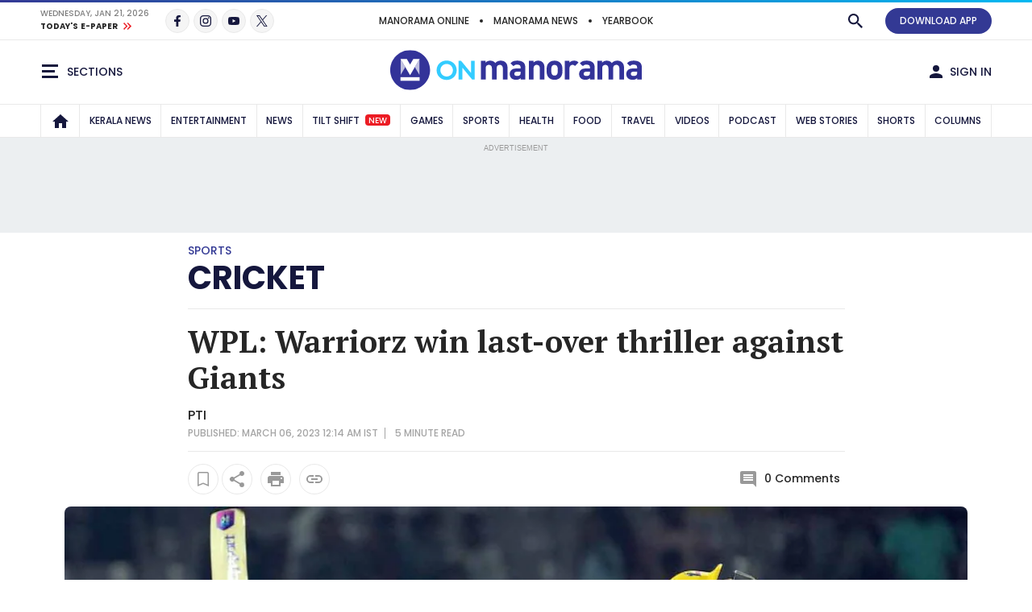

--- FILE ---
content_type: text/html; charset=utf-8
request_url: https://www.google.com/recaptcha/api2/aframe
body_size: 250
content:
<!DOCTYPE HTML><html><head><meta http-equiv="content-type" content="text/html; charset=UTF-8"></head><body><script nonce="gtnNHsM6H71RQVW0Nx1QBw">/** Anti-fraud and anti-abuse applications only. See google.com/recaptcha */ try{var clients={'sodar':'https://pagead2.googlesyndication.com/pagead/sodar?'};window.addEventListener("message",function(a){try{if(a.source===window.parent){var b=JSON.parse(a.data);var c=clients[b['id']];if(c){var d=document.createElement('img');d.src=c+b['params']+'&rc='+(localStorage.getItem("rc::a")?sessionStorage.getItem("rc::b"):"");window.document.body.appendChild(d);sessionStorage.setItem("rc::e",parseInt(sessionStorage.getItem("rc::e")||0)+1);localStorage.setItem("rc::h",'1769018139815');}}}catch(b){}});window.parent.postMessage("_grecaptcha_ready", "*");}catch(b){}</script></body></html>

--- FILE ---
content_type: application/javascript; charset=utf-8
request_url: https://fundingchoicesmessages.google.com/f/AGSKWxVmUxxr0AsKecRwhVUh-ziXgz1P_NTUrGcwzxr5G0otK8ptfnd-wHHnWSF5ed_UIDg9o3A5qSDKR4vwrm2W6PdCgH_vleDguIQ3XObcIWpH5IsBHQJG4s8zMDUio8u_LP1ae0sCF-mwKNcXq71AhoLB3s5O3_Hh66gBquhHUAEjA-fzdjF6oL3KTK4u/_/jumpstartunpaidad._adtags..ads1-?advtile=/adverts_
body_size: -1290
content:
window['aa276a92-7508-4634-a062-0aaf682900dd'] = true;

--- FILE ---
content_type: application/javascript; charset=utf-8
request_url: https://cdn4-hbs.affinitymatrix.com/hvrlib/onmanorama.com/1763973482/v2.js
body_size: 26422
content:
((W,D,N)=>{var i,r,t,e,n;W[N]=W[N]||{},W[N].Logger||(i=W.console||{},r={},t=["log","warn","error","debug","info"],-1<W.location.href.indexOf(e="aff_debug_opt")&&((n=D.createElement("iframe")).id=e,n.width=0,n.height=0,n.style.display="none",D.body.appendChild(n),n.contentWindow?i=n.contentWindow.console:n.contentDocument&&(i=(n.contentDocument.defaultView||n.contentDocument.parentWindow||W).console),G_options.debug=1),t.forEach(function(n){i[n]?r[n]=function(){try{var e,t;"undefined"!=typeof G_options&&G_options.debug&&(e=[].slice.call(arguments),t=new Date,e.unshift([t.getHours(),t.getMinutes(),t.getSeconds()].join(":")),e.unshift("background: #1e5f24; color: #FFFFFF"),e.unshift("%c AffinityHVR "),i[n].apply(i,e))}catch(e){}}:r[n]=function(){}}),r.setTag=function(n){var e={};return t.forEach(function(t){e[t]=function(){var e=[n].concat(Array.from(arguments));r[t].apply(W,e)}}),e},W[N].Logger=r)})(window,document,"__afflib"),((W,D,N)=>{var w,l,o,z,f,i,e;W[N]=W[N]||{},W[N].U||("function"!=typeof Array.prototype.forEach&&(Array.prototype.forEach=function(e,t){t=t||window;for(var n=0;n<this.length;n++)n in this&&e.call(t,this[n],n,this)}),w={},l=W[N].Logger,o=function(e){return t="Function",Object.prototype.toString.call(e)==="[object "+t+"]";var t},w.each=function(e,t,n){if(e)if(o(e.forEach))e.forEach(t,n);else if(Array.isArray(e)||w.isObject(e)){var i=e.length;if(0<i)for(var r=0;r<i;r++)r in e&&t.call(n,e[r],r,e);else for(var a in e)Object.prototype.hasOwnProperty.call(e,a)&&!o(e[a])&&t.call(n,e[a],a,e)}},w.deepClone=function(t){try{return JSON.parse(JSON.stringify(t))}catch(e){l.error(["Fail to clone "+e,t])}},w.getUTCSec="function"==typeof Date.now?function(){return Date.now()/1e3}:function(){return(new Date).getTime()/1e3},w.ext2=function(){for(var e=arguments,t=e[0],n=Object.keys(e[1]||{}),i=1,r=e.length;i<r;i++)for(var a,o=e[i],f=0,d=n.length;f<d;f++)(a=n[f])in o&&("object"==typeof o[a]?t[a]=w.deepClone(o[a]):t[a]=o[a]);return t},w.extend=function(){for(var e,t,n=arguments,i=n[0],r=1;r<n.length;r++)for(t in e=n[r])e.hasOwnProperty(t)&&("object"==typeof e[t]?i[t]=w.deepClone(e[t]):i[t]=e[t]);return i},w.onReady=function(e){var t=D,n="readyState";"interactive"===t[n]||"complete"===t[n]?e():w.addEventListenerOnce(t,"readystatechange",e)},w.addEventListenerOnce=function(e,t,n){function i(){n.apply(e,arguments),w.removeEventListener(e,t,i)}w.addEventListener(e,t,i)},w.addEventListener=function(e,t,n){e.addEventListener?e.addEventListener(t,n,!1):e.attachEvent?e.attachEvent("on"+t,n):e["on"+t]=n},w.removeEventListener=function(e,t,n){e.addEventListener?e.removeEventListener(t,n,!1):e.detachEvent?e.detachEvent("on"+t,n):e["on"+t]=null},w.par=function(e){return(e=e||{}).parentElement||e.parentNode||null},w.hideAllExcept=function(e,t,n){n=n||{};var i,r=[];if(e&&(i=e.children||0))for(var a=0,o=i.length;a<o;a++)if(t===i[a].getAttribute("id"))""!=i[a].style.display&&"1"!=i[a].getAttribute("affmdl")&&(i[a].style.display="",l.debug(['css display="" ',i[a].getAttribute("id")]));else if("grippy-host"!==i[a].className&&(f=i[a],r.push(f)),"none"!=i[a].style.display&&("grippy-host"!==i[a].className&&(i[a].style.display="none"),l.debug(['css display="none" ',i[a].getAttribute("id")]),n)&&n.DBGOK){s=d=f=void 0;var f=i[a];try{var d=f.id,s=f.getAttribute("_affcode");!s&&d&&(d=f.parentElement.id,s=W[N].DFP.searchAdSlotByCodeOrId(d).getAdUnitPath()),d&&s&&W[N].DBG("a",d,s,"aff_hide")}catch(e){}}return r},w.f3sz=function(e,t){for(var n=0,i=e.length;n<i;n++)if(-1<t.indexOf(e[n]))return e[n];return 0},w.getRefreshSizeImpl=z=function(e,t,n,i){for(var n=n||["320x50","300x50"],r=i||[{w:970,s:["970x90","970x250"]},{w:728,s:["728x90","728x280","728x250"]},{w:336,h:600,s:["300x600","336x280","300x250"]},{w:300,h:600,s:["300x600","300x250"]},{w:160,h:600,s:["160x600","120x600"]},{h:600,s:["120x600"]},{w:336,h:280,s:["336x280","300x250"]},{w:300,h:250,s:["300x250"]},{w:320,h:51,s:["320x100","300x100"]}],a=0,o=r.length;a<o;a++){var f=r[a];switch((e=>{var t=[];if(Array.isArray(e.s||0)&&0<e.s.length)for(var n=["w","h"],i=0;i<2;i++){var r=n[i];r in e&&t.push(r)}return t=t.join("")})(f)){case"wh":if(e>=f.w&&t>=f.h)return l.info(["szmaping-both",f,{adWidth:e,adHeight:t}]),f.s;break;case"w":if(e>=f.w)return l.info(["szmaping-width",f,{adWidth:e,adHeight:t}]),f.s;break;case"h":if(t>=f.h)return l.info(["szmaping-height",f,{adWidth:e,adHeight:t}]),f.s;break;default:l.error(["szmaping-invalid-conf",f,{adWidth:e,adHeight:t}])}}return l.info(["szmaping-default",n,{adWidth:e,adHeight:t}]),n},w.f3szSmaller=function(e,t,n){var i,r,a=e[0],o=a.split("x"),f=parseInt(o[0],10),d=parseInt(o[1],10),s=[],l=1,u="function"==typeof(n=n||{}),c=0,g=0,p=0,h=function(e){return 1};if(u?c=l=0:n.samesz?(l=0,g=1):(0<(n.w_max_perc||0)||0<(n.h_max_perc||0)||n.custSzMap)&&(u=l=0,r=(c=n).szMobileOnly||0)&&Array.isArray(r)&&r.length&&(w.isMobile()||(h=function(e){return-1==r.indexOf(e)})),n.custSzMap){for(var o=e[0].split("x"),e=t,m=[],b=0,v=(s=((e,t,n)=>{for(var i,r,a=z(e,t),o=[],f=0,d=0,s=a.length;d<s;d++)-1<n.indexOf(a[d])&&(i=0|(r=a[d].split("x"))[0],r=0|r[1],i==e&&r==t&&(f=1),o.push([i,r]));return 0<o.length&&0==f&&o.push([e,t]),o})(0|o[0],0|o[1],e)).length;b<v;b++)h(s[b][0]+"x"+s[b][1])&&m.push(s[b]);return m=1==m.length&&-1==e.indexOf(m[0][0]+"x"+m[0][1])?0:m}for(var y,A,x,S,I,b=0,v=t.length;b<v;b++)(i=t[b].split("x"))[0]=parseInt(i[0],10),i[1]=parseInt(i[1],10),(u&&n(f,d,i[0],i[1])||c&&h(t[b])&&(y=c,A=f,x=d,S=i[0],I=i[1],S<=A&&I<=x?1:(S-A)/A*100<=y.w_max_perc&&(I-x)/x*100<=y.h_max_perc)||g&&i[0]==f&&i[1]==d||l&&h(t[b])&&i[0]<=f&&i[1]<=d)&&(s.push([i[0],i[1]]),a==t[b])&&(p=1);return s.length?p||s.push([f,d]):s=0,s},f={},w.set_min_size=function(e,t={}){var n,i,r,a;e&&(n=e.getBoundingClientRect(),i=(r=W.getComputedStyle(e)).minWidth,r=r.minHeight,a=e.style,("auto"!=i&&"0px"!=i&&""!=i||"auto"!=r&&"0px"!=r&&""!=r)&&(f[e.id]={minWidth:i,minHeight:r}),a.minWidth=n.width+"px",0<Object.entries(t).length&&t.enabled&&t.minHeight?a.minHeight=t.minHeight+"px":a.minHeight=n.height+"px")},w.restore_min_size=function(e){var t;e&&(t=e.id,e=e.style,f[t]?(e.minWidth=f[t].minWidth,e.minHeight=f[t].minHeight):e.removeProperty?(e.removeProperty("min-width"),e.removeProperty("min-height")):(e.minWidth="0px",e.minHeight="0px"))},w.loadScript=function(e){var t=document,n=t.createElement("script"),t=t.getElementsByTagName("script")[0];n.async=1,n.src=e,t.parentNode.insertBefore(n,t)},w.tryntm=function(e,t,n){0<t&&!n(t)&&setTimeout(function(){w.tryntm(e,t-1,n)},e)},w.onReady(function(){i=!!D.body.style.removeProperty}),w.setCssKV=function(e,t,n){""===(e.style[t]=n)&&i&&e.style.removeProperty(t)},w.setCss=function(e,t){e.style.removeProperty;if(Array.isArray(t))for(var n=0,i=t.length;n<i;n++)w.setCssKV(e,t[n],t[n+1]),n++;else for(var r in t)t.hasOwnProperty(r)&&w.setCssKV(e,r,t[r])},w.onReadyMultiTry=function(t){var n=t.mx=t.mx||10,i=t.dly=t.dly||500;w.onReady(function e(){t.fn()||n--&&setTimeout(e,i)})},w.rnd1=function(){return Math.random().toString(36).replace(/[\d]/g,"").substr(1)},w.vmdl=function(e){e&&e.style&&(e.style.display="table-cell",e.style["vertical-align"]="middle")},e=/iPhone|iPad|iPod|Android|phone|Mobile/i.test(W.navigator.userAgent),w.isMobile=function(){return e},w.getScrollPos=void 0!==W.pageXOffset?function(){return window.pageYOffset}:"CSS1Compat"===(document.compatMode||"")?function(){return document.documentElement.scrollTop}:function(){return document.body.scrollTop},w.getHeadTag=function(){var e=D.getElementsByTagName("head");return e&&e.length||(e=D.getElementsByTagName("script"))&&e.length?e[0]:D.body},w.addCss=function(e){var t=D.createElement("style");t.type="text/css",t.styleSheet?t.styleSheet.cssText=e:t.appendChild(D.createTextNode(e)),w.getHeadTag().appendChild(t)},w.onSmoothScroll=function(t,n){var i,r,a,o=t;0<=(n=n||0)&&(i=function(){return(new Date).getTime()},"function"==typeof Date.now&&(i=function(){return Date.now()}),a=r=0,o=function(){var e;a&&clearTimeout(a),(a=0)!==r&&0<(e=n-(i()-r))?a=setTimeout(o,e):(t(),r=i())},w.addEventListener(D,"scroll",o));return function(){w.removeEventListener(D,"scroll",o)}},W[N].chkDomain=function(e,t){for(var n=e,i=0,r=(n=Array.isArray(n)?n:[n]).length;i<r;i++)if(W[N].chkDomainImpl(n[i],t))return 1;return 0},W[N].chkDomainImpl=function(e,t){var n;return(t=""==(t=t||window.location.hostname||"")&&2<=(n=window.location.href.split("/")).length&&("https:"==n[0]||"http:"==n[0])&&""==n[1]&&""!=n[2]&&(n=n[2].split(":"))[0]?n[0]:t)==e||2==(n=t.split("."+e)).length&&""==n[1]?1:0},w.isObject=function(e){return!!e&&"object"==typeof e&&!Array.isArray(e)},w.parseFloat2=function(e,t){e=parseFloat(e);return e=isNaN(e)?t:e},w.renderAdHBOnly=function(e,t,n,i){try{i=i||{};var r,a,o=D.createElement("iframe"),f={frameborder:"0",scrolling:"no",marginheight:"0",marginwidth:"0",topmargin:"0",leftmargin:"0",allowtransparency:"true",width:"0",height:"0"};for(a in(f=w.extend(f,i.atr||{})).cnt=1,e.querySelector&&(r=e.querySelector("iframe[hbonly]"))&&r.getAttribute&&(f.cnt=1+(0|r.getAttribute("cnt"))),f)f.hasOwnProperty(a)&&o.setAttribute(a,f[a]);e.innerHTML="",e.appendChild(o);var d,s,l=0;if(l=o.contentWindow&&o.contentDocument||o.contentWindow.document||0){n.renderAd(l,t.hb_adid);try{G_options&&G_options.debug&&(d=l.createElement("div"),s=e.parentNode.id,W[N]._DISPN=W[N]._DISPN||{},W[N]._DISPN[s]=(W[N]._DISPN[s]||0)+1,d.innerHTML="AD:"+W[N]._DISPN[s],d.style.position="absolute",d.style.left="25%",d.style.top="25%",d.style.color="red",d.style.fontSsize="39px",d.style.background="white",l.body.appendChild(d))}catch(e){}return 1}}catch(e){}return 0},w.dipxs=function(e,t,n){var i;let r=e;for(i of t.split(".")){if(!r||!r.hasOwnProperty(i))return n;r=r[i]}return r},W[N].U=w)})(window,document,"__afflib"),((W,D,a)=>{W[a]=W[a]||{},W[a].init_ipgeo_promise||(W[a].init_ipgeo_promise=function(){W[a].getIpgeoPromise()},W[a].getIpgeoPromise=function(){return W[a]._promiseIpGeo||(W[a]._promiseIpGeo=new Promise(function(t,e=0){function n(e){W[a]._hbCfg=e,Object&&Object.freeze&&Object.freeze(W[a]._hbCfg),console.info("afflib Geo is resolved"),t(W[a]._hbCfg)}var i,r="affGetCnf_"+(1e7*Math.random()|0);W[a]&&W[a]._hbCfg?(console.info("afflib Geo is already resolved"),t(W[a]._hbCfg)):(W[a][r]=n,(i=D.createElement("script")).src="https://hblib.ph.affinity.com/app/cfg.php?d="+W.location.host+"&fn="+a+"."+r,i.type="text/javascript",i.async=!0,i.addEventListener("error",function(){n({gdpr:!0,ccpa:!0,geo:{v:"1",cn:"-",cc:"-",st:"-"},dc:"gcp"})},!1),D.getElementsByTagName("script")[0].appendChild(i))})),W[a]._promiseIpGeo})})(window,document,"__afflib"),((W,N)=>{W[N]=W[N]||{},W[N].S||(W[N].S={check:function(e){var t=!0,n=W.location.href;if(e.whitelist&&e.whitelist.length)for(var t=!1,i=0;i<e.whitelist.length;i++)if(-1<n.indexOf(e.whitelist[i])){t=!0;break}if(e.blacklist&&e.blacklist.length&&t)for(i=0;i<e.blacklist.length;i++)if(-1<n.indexOf(e.blacklist[i])){t=!1;break}return t}})})(window,(document,"__afflib")),((W,D,N)=>{var w,r,z,n,a,f,C,d,E,o,s,t,i,l,u,O,_,R,P;function c(e,t){var n=t.slot.getSlotElementId(),i=t.slot.getAdUnitPath();s[n]=s[n]||{a:i,r:0,v:0,rt:0,vt:0},s[n][e]++,"r"==e&&s[n][e]++,s[n][e+"t"]=r.getUTCSec(),"r"===e&&t.isEmpty&&(s[n].v++,s[n].vt=r.getUTCSec()),w.debug(e,n,s[n])}function g(e,t){l[e]&&l[e].forEach(function(e){try{e.apply(W,t)}catch(e){}})}function p(i,e){var t=document.getElementById(e),e=e.split("_"),e=(e.shift(),document.getElementById(e.join("_"))),n=[];return e&&t&&t.dataset.szv3&&(n=h(e))&&(i.length?n.forEach(function(e){for(var t=!1,n=0;n<i.length;n++)e.join("x")==i[n].join("x")&&(t=!0);t||i.push(e)}):i=n),i}function h(e){if(e&&e.dataset)try{var t=e.dataset.sizeMapping||"",i={"301x51":[[300,250]],"321x51":[[320,250],[300,250]]};if(t){l=window,u=l.document,g=void(g=c=0)!==l.innerWidth?(c=l.innerWidth,l.innerHeight):(void 0!==u.documentElement&&void 0!==u.documentElement.clientWidth&&0!=u.documentElement.clientWidth?(c=u.documentElement.clientWidth,u.documentElement):(c=u.getElementsByTagName("body")[0].clientWidth,u.getElementsByTagName("body")[0])).clientHeight;var n={w:c,h:g},r=JSON.parse(t);if(Array.isArray(r))for(var a=0;a<r.length;a++){var o=r[a];if(Array.isArray(o)&&2==o.length){var f=o[0],d=o[1];if(f[0]=0|f[0],f[1]=0|f[1],Array.isArray(f)&&2==f.length&&Array.isArray(d)&&f[0]<=n.w&&f[1]<=n.h){var s=[];if(d.forEach(function(e){var t,n=0|e[0],e=0|e[1];1<n&&1<e&&((t=i[n+"x"+e]||0)?t.forEach(function(e){s.push(e)}):s.push([n,e]))}),0<s.length)return console.log("szv3 detected sizeMapping",{id:e.id,sel:s,atr:o}),s}}}}}catch(e){}var l,u,c,g;return null}W[N]=W[N]||{},W[N].DFP||(w=W[N].Logger.setTag("DFP"),r=W[N].U,z={useDomFor1x1:!1,useFillSz:!1,useExtraFillSz:!1,szv2:{enabled:!1,szTp:239,custSzMap:!0}},n=[{w:970,h:250,s:["970x250","970x90"]},{w:970,h:90,s:["970x90","728x90"]},{w:728,h:90,s:["728x90"]},{w:300,h:600,s:["300x600","160x600"]},{w:160,h:600,s:["160x600","120x600"]},{w:120,h:600,s:["120x600"]},{w:320,h:480,s:["320x480","300x250"]},{w:336,h:280,s:["336x280","300x250"]},{w:300,h:250,s:["300x250"]},{w:320,h:100,s:["320x100","320x50"]},{w:300,h:100,s:["300x100","300x50"]},{w:320,h:50,s:["320x50","300x50"]},{w:300,h:50,s:["300x50"]}],a={"970x250":["970x250","970x90"],"970x90":["970x90","728x90"],"728x90":["728x90"],"300x600":["300x600","160x600"],"160x600":["160x600","120x600"],"120x600":["120x600"],"320x480":["320x480","300x250"],"336x280":["336x280","300x250"],"300x250":["300x250"],"320x100":["320x100","320x50"],"300x100":["300x100","300x50"],"320x50":["320x50","300x50"],"300x50":["300x50"]},f=function(e,t){if(t)for(var n in t)t.hasOwnProperty(n)&&e.setTargeting(n,t[n])},C=function(e){for(var t,n=d(),i=0,r=n.length;i<r;i++)if(e===(t=n[i]).getSlotElementId()||e===t.getAdUnitPath())return t;return 0},d=function(){var e=[];return e=googletag.apiReady?googletag.pubads().getSlots():e},E=function(e,t){var n,i,r,a,o=e,f=0,d=0,e=("string"!=typeof e?e.getSlotElementId&&(o=e.getSlotElementId(),n=e):n=C(e),0),s=0,l="",u="szFromDom";return(a=D.getElementById(o))&&a.getAttribute("data-google-query-id")&&(-1<(a=a.querySelector("div")).id.indexOf("google_pubconsole_overlay")&&(0==(e=0|window.getComputedStyle(a).getPropertyValue("max-width").replace("px",""))&&(e=0|window.getComputedStyle(a).getPropertyValue("width").replace("px","")),0==(s=0|window.getComputedStyle(a).getPropertyValue("max-height").replace("px",""))&&(s=0|window.getComputedStyle(a).getPropertyValue("height").replace("px","")),r=n.getAdUnitPath(),D.getElementById(o).querySelectorAll("div").forEach(function(e){-1<e.id.indexOf(r)&&(a=e)}),w.info("google-debug-console-div-found",o,a)),1<a.id.indexOf(n.getAdUnitPath()))&&((i=a.querySelector("iframe"))?1<i.id.indexOf(n.getAdUnitPath())&&(i=i.getClientRects())&&i.length&&(f=0|i[0].width.toFixed(0),d=0|i[0].height.toFixed(0),l="ad-iframe"):(f=0|a.style.width.replace("px",""),d=0|a.style.height.replace("px",""),l="ad-div-attr")),1<f&&1<d?(w.info(u,o,[f,d],"szTp="+l),[f,d]):1<e&&1<s?(w.info(u,o,"google-debug-console-div-found",[e,s],"size-from-debug-console"),[e,s]):t&&1<f&&(n.getSizes().forEach(function(e){e.getWidth&&f==e.getWidth()&&(d=e.getHeight())}),1<f)&&1<d?(w.info(u,o,[f,d],"szTp="+(l="first-defined-size-width-match")),[f,d]):(w.error(u,o,"sz=0 failed"),0)},s={},i="impressionViewable",(l={})[t="slotRenderEnded"]=[function(e){c("r",e)}],l[i]=[function(e){c("v",e)}],googletag.cmd.push(function(){googletag.pubads().addEventListener(t,function(e){g(t,arguments)}),googletag.pubads().addEventListener(i,function(e){g(i,arguments)})}),o={triggerEvent:g,eventSub:function(e,t){l[e]&&l[e].push(t)},adViewed:function(e){return s[e]&&s[e].v?s[e].rt<=s[e].vt:0},evtClr:function(e){for(var t=0,n=e.length;t<n;t++)s[e[t]]&&delete s[e[t]]}},u={},O=function(e,t){return u[e]||u[t]||""},_=function(e,t){var n,i,r=0;return t=e&&((r=e.getTargetingMap&&(n=e.getTargetingMap())&&"hb_size"in n&&(i=n.hb_size,Array.isArray(i))&&i.length?i[0]:r)||e.getTargeting&&(i=e.getTargeting("hb_size"),Array.isArray(i))&&i.length&&(r=i[0]),R(r))?r:t},R=function(e){var t,n=!1;return"string"==typeof e&&2==(e=e.split("x")).length&&(t=0|e[0],e=0|e[1],n=1<t&&1<e),n},P=function(e,t,n,i){return a[n]||[n]},W[N].DFP={setTargeting:f,ensureDfpSlot:function(t,e,n,i){i=i||{};var r,a=0,o=1;if(d().forEach(function(e){n==e.getSlotElementId()&&(t==e.getAdUnitPath()?(o=0,r=e):(a=1,w.error("divId="+n+" was used with adunit-code="+e.getAdUnitPath()+" instead "+t)))}),!a)return o&&("string"==typeof e&&((e=e.split("x"))[0]=0|e[0],e[1]=0|e[1]),e=p(e,n),r=googletag.defineSlot(t,e,n).addService(googletag.pubads()),w.info("googletag.defineSlot",[t,e,n])),W[N].extCustKwTargeting&&((e={}).divId=n,e=W[N].extCustKwTargeting(e))&&"object"==typeof e&&Object.assign(i,e),f(r,i),r},refreshSlot:function(e,t){w.debug("googletag.pubads().refresh() ",e),f(e,t),googletag.pubads().refresh([e])},getAdSizeUsingDom:E,getSlots:d,eventSub:o.eventSub,triggerEvent:o.triggerEvent,adViewed:o.adViewed,evtClr:o.evtClr,display:function(e){w.debug(['googletag.display( "',e,'" )'].join("")),googletag.display(e)},searchAdSlotByCodeOrId:C,_debug_trigger_render_event:function(n,e,i){e=e||500,setTimeout(function(){try{w.debug(["DUMMY ",i,n.getAdUnitPath(),n.getSlotElementId()].join(" "));var e=n.getSizes()[0],t=[e.getWidth(),e.getHeight()];o.triggerEvent("slotRenderEnded",[{slot:n,size:t}]),o.triggerEvent("impressionViewable",[{slot:n,size:t}])}catch(e){}},e)},getAllSizes:function(e,n){if(z.szv2&&z.szv2.enabled)try{for(var t,i=e,r=n,a=O(i),o=(R(a)||(f=E(i))&&(a=f.join("x")),[]),f=C(i),d=[],s=[],l=((a=f&&(R(a)||(a=_(f,0)),f.getSizes().forEach(function(e){var t;e.getWidth&&(t=0|e.getWidth(),e=0|e.getHeight(),1<t)&&1<e&&o.push(t+"x"+e)}),!R(a))&&o.length?o[0]:a)&&(f=0|(s=a.split("x"))[0],t=0|s[1],s=[a],z.szv2.custSzMap)&&(d=P(f,t,a,z.szv2.custSzMap)),[{l:"fill",d:s},{l:"define",d:o},{l:"custMp",d:d}]),u={},c=[],g=[],p=0,h=l.length;p<h;p++){var m=l[p].l,b=l[p].d;u[m]=[];for(var v=0,y=b.length;v<y;v++){var A,x=b[v];-1==c.indexOf(x)&&(c.push(x),(A=x.split("x"))[0]=0|A[0],A[1]=0|A[1],g.push(A),u[m].push(x))}}return u.divId=i,w.info("szv2",u),r?c:g}catch(e){}n=n||0;var S,I=[];if(z.useFillSz){f=O(e);if(f&&"1x1"!=f)return I=n?[f]:[[0|(f=f.split("x"))[0],0|f[1]]]}try{(S=C(e))&&S.getSizes().forEach(function(e){var t;e.getWidth&&(t=0|e.getWidth(),e=0|e.getHeight(),1<t)&&1<e&&(n?I.push(t+"x"+e):I.push([t,e]))})}catch(e){}return I.length||(z.useDomFor1x1&&(I=E(e)).length?n&&(I=[I.join("x")]):I=0),I},getSlotDefinedSizes:function(e,n,i,t){n=n||0,i=i||0,t=t||0;var r=[];return e&&e.getSizes&&(e=e.getSizes())&&e.forEach&&e.forEach(function(e){var t;e.getWidth&&(t=0|e.getWidth(),e=0|e.getHeight(),i||1<t&&1<e)&&(n?r.push(t+"x"+e):r.push([t,e]))}),r=t&&0===r.length?!1:r},setDfpOpt:function(e,t){"szv2"===e&&t.enabled&&(t.szTp=239,t.custSzMap=!0===t.custSzMap?n:0),z[e]=t},setFilSz:function(e,t,n){u[e]=n,u[t]=n},addCurrentFillSize:function(e,t){try{if(t.length&&z.useExtraFillSz){var n=E(e),i=[],r=0;if(Array.isArray(n)&&n.join?i=n:n.split&&(i=n.split("x")),2==i.length){var a=[parseInt(i[0]||0),parseInt(i[1]||0)];if(a[0]&&a[1]){for(var o=a.join("x"),f=0,d=t.length;f<d;f++)o==t[f].join("x")&&(r=1);r||t.push(a)}}}}catch(e){w.error(e)}return t},szv3Impl:p,getDefinedSize:h})})(window,document,"__afflib"),((W,D,N)=>{var z,C,i,l,u,e,t,o,f,d,n,r,a,s,c,E,O,_,g,p,h,R,P,m,b;function v(e){function a(e){void 0===e&&(e=S.getVisPerc()),v<=e&&(n.start(),n.checkNRefresh())}z.log("new AfInterval()",e);var o,f,d=e.fn||!1,s=e.id||"",l=e.delaySec||i.delaySec,u=[],c=e.maxCall||i.maxCall,g=0,t=e.viewOpt||0,p=e.fixIntrvlDlySec||0,h=e.fixIntrvlByCalbk||0,m=0,b=0,v=("minVisblePerc"in e?e:i).minVisblePerc,y=1,A=C.getUTCSec(),x=D.getElementById(s),n=this,S=x?new O(x,v,a,{viewOpt:t}):null,I=1,w=0;(p<1||"function"!=typeof h)&&(h=0),u=Array.isArray(l)?l:[0+l],l=u[0],s?(P++,this.isDetached=function(){return!(x&&0<x.getClientRects().length)},this.destroy=function(){n.stop(),S&&S.unobserve(),r(s)},this.isDone=function(){return c<=g},this.stop=function(){y=0},this.start=function(){y=1},this.setViewOpt=function(e){S.setViewOpt(e)},this.setDelaySec=function(e){l=(u=[e])[0]},this.setHidden=function(){I=1},this.getVisPercOrg=function(e){return S.getVisPercOrg(e)},this.modifyCurrCall=function(e){g+=e},this.setMinVisblePerc=function(e,t){z.log([x,"setMinVisblePerc",e,t=t||""]),v!=e&&(v=e,S&&S.unobserve(),S=new O(x,v,a))},o=C.getUTCSec(),z.log((f="HBOnly:fixIntrvl:")+"init"),this.checkNRefresh=function(e){if(!x){if(!(x=D.getElementById(s)))return;S=new O(x,v,a)}if(-2===(e=e||C.getUTCSec())?(A=-2,e=C.getUTCSec()):-3===e&&(A=-3,o=e-p+2),y&&g<=c&&E.isVisible()&&A+l<=e){var t,n,i=S.getVisPerc(),r=0;if(h&&(n=p<=(t=e-o))&&(z.log(f+"# ",{id:s,curLoop:n,df:t,fixIntrvlDlySec:p,fixIntrvlLastCallTms:o,nowSec:e}),o=e,-1==this.getVisPercOrg(1)?h(function(e){try{e&&e.ok?(m=e.ok,(b=e.targeting).id2=s,z.log(f+"targeting=ok",s,b)):z.warn(f+"targeting=er",s,e)}catch(e){}},"A1-NotInView"):h(function(e){try{e&&e.ok?(m=e.ok,(b=e.targeting).id2=s,z.log(f+"targeting=ok",s,b)):z.warn(f+"targeting=er",s,e)}catch(e){}},"A1")),m||v<=i)if(m=0,A=C.getUTCSec(),o=A,I&&(w=A,I=0),g<c){g++;try{r=d({curCall:g,totCall:c,visPerc:i,delaySec:l,visSec:A-w,targeting:b})}catch(e){}l=u[(g+=(b=0)|r)%u.length],c<=g&&(this.stop(),S.unobserve(),S=null,delete R[s],P--)}else delete R[s],P--;else I=1}},R[s]=this,E.isVisible()&&_("new")):y=0}function y(){if(P<=0)z.log("All done[1]"),g();else if(0<P&&E.isVisible()){var e,t=C.getUTCSec();for(e in R)R.hasOwnProperty(e)&&R[e].checkNRefresh(t)}}function A(){c=c||W.setInterval(x,200)}function x(){a!=W.scrollY?a=W.scrollY:s!=W.scrollX?s=W.scrollX:(W.clearInterval(c),c=0,y())}W[N]=W[N]||{},W[N].Ref||(z=W[N].Logger.setTag("RF "),C=W[N].U,i={delaySec:45,maxCall:1,minVisblePerc:50},t="IntersectionObserverEntry",l=W[e="IntersectionObserver"]&&"function"==typeof W[e]&&W[t]&&"function"==typeof W[t]?(o={},f=function(e){e.forEach(function(e){var t=e.target.id;o[t]&&o[t](e.intersectionRatio)})},d={},{obsreve:function(e,t,n,i,r){var a;e.id&&(a=(t=Array.isArray(t)?t:[t]).join(""),i=i||null,r=r||"0px",t=t||[1],o[e.id]=n,d[a]||(d[a]=new W.IntersectionObserver(f,{root:i,rootMargin:r,threshold:t})),d[a].observe(e))},unobserve:function(e,t){e.id&&(t=(t=Array.isArray(t)?t:[t]).join(""),d[t]&&d[t].unobserve(e),o[e.id]=!1)}}):0,u=!!l,n=function(e){var t=document,n="readyState",i="attachEvent";"interactive"===t[n]||"complete"===t[n]?e():t[i]?t[i]("onreadystatechange",e):t.addEventListener("readystatechange",e)},r=function(){},E=new function(){function e(){r.forEach(function(e,t){e(document[i])})}var t,n,i="",r=[];this.isVisible=function(){return!document[i]},this.addOnChange=function(n){var i=0;r.forEach(function(e,t){e===n&&(i=1)}),0===i&&r.push(n)},n="",void 0!==document.hidden?(t="hidden",n="visibilitychange"):void 0!==document.msHidden?(t="msHidden",n="msvisibilitychange"):void 0!==document.webkitHidden&&(t="webkitHidden",n="webkitvisibilitychange"),document.addEventListener(n,e,!1),i=t},O=function(o,e,t,n){function i(e){e=e||0;var t=o.getBoundingClientRect(),n=document.documentElement,i=[t.left,t.top,t.bottom,document.documentElement.clientHeight].join(),r=window.innerHeight||n.clientHeight,n=window.innerWidth||n.clientWidth,a=(s&&(t={width:t.width,height:t.height,left:t.left,top:t.top,right:t.right,bottom:t.bottom},s.width&&(t.width=s.width,t.right=t.left+s.width),s.height)&&(t.height=s.height,t.bottom=t.top+s.height),0);return!e&&f==i||(e||(f=i),a=0<t.left&&0<t.top&&t.bottom<=r&&t.right<=n?100:((i={l:0,t:0,b:0,r:0}).l=0<t.left?t.left:0,i.t=0<t.top?t.top:0,i.b=r<t.bottom?r:t.bottom,i.r=n<t.right?n:t.right,r=t.height*t.width,0<(n=100*((i.b-i.t)*(i.r-i.l))/r)?n:-1)),e||(d=a),a}var f,r,d,a,s=(n=n||{}).viewOpt||0;this.setViewOpt=function(e){s=e};e<=0?(this.getVisPerc=this.getVisPercOrg=function(e){return e?i(e):100},this.unobserve=function(){}):(this.getVisPercOrg=i,u?(r=[e/100],d=this.getVisPercOrg(),a=this,l.obsreve(o,r,function(e){d=s?a.getVisPercOrg():100*e,t(d)}),this.getVisPerc=function(){return o.afVis&&!o.afVis()?0:d=s?a.getVisPercOrg():d}):this.getVisPerc=function(){return o.afVis&&!o.afVis()?0:this.getVisPercOrg},this.unobserve=function(){u&&l.unobserve(o,r)})},_=function(e){m||(z.log("setInterval started by "+e),y(),m=W.setInterval(y,500),n(p))},g=function(e){if(m)for(var t in W.clearInterval(m),m=0,z.log("setInterval stoped by "+e),h(),R)R.hasOwnProperty(t)&&R[t].setHidden()},E.addOnChange(function(){(E.isVisible()?_:g)("page")}),a=W.scrollY,s=W.scrollX,c=0,h=function(){p.called=0,C.removeEventListener(D.body,"scroll",A),C.removeEventListener(W,"scroll",A)},n(p=function(){p.called||(p.called=1,C.addEventListener(D.body,"scroll",A),C.addEventListener(W,"scroll",A))}),R={},m=P=0,b={},r=function(e){if(b[e]){try{b[e].stop()}catch(e){}b[e]=0}},W[N].Ref={initAfInterval:function(e){if(e.id=e.id||"",""!==e.id)return b[e.id]||(b[e.id]=new v(e)),b[e.id]},removeAfInterval:r,getDefSet:function(){return C.deepClone(i)}},W[N].Ref.visPerc=function(e){var t,n,i,r=0,e=e?e.getBoundingClientRect():0;return e&&(i=document.documentElement,n=window.innerHeight||i.clientHeight,i=window.innerWidth||i.clientWidth,r=0<e.left&&0<e.top&&e.bottom<=n&&e.right<=i?100:((t={l:0,t:0,b:0,r:0}).l=0<e.left?e.left:0,t.t=0<e.top?e.top:0,t.b=n<e.bottom?n:e.bottom,t.r=i<e.right?i:e.right,n=e.height*e.width,0<(i=100*((t.b-t.t)*(t.r-t.l))/n)?i:-1)),r})})(window,document,"__afflib"),((W,D,N)=>{if(W[N]=W[N]||{},!W[N].AffRefresh){var $=W[N].DFP,Q=W[N].U,me=W[N].S||{check:function(){return console.error("section dummy function"),!0}},ee=W[N].Logger.setTag("ARF"),t=W[N].Ref.getDefSet(),be=Q.extend({minVisblePercArr:[]},t,{au:"",contrId:"",contrAu:"",sz:"",kw:"",rfau:[{au:"affinity"}],srvKey:"rfr",visSec:0,alwsmlsz:0,isRecoveredAd:0,isEmpty:0}),ve=Q.extend({self:0,idx:0},t,{au:"",contrId:"",sz:"",kw:"",divId:"",isDef:"",uid:"",alsz:0}),T=0,P=function(){},R=0,ye=0,Ae=!0,k=0,xe=!0,Se=!0,V=0,Ie=!0,K={},H=!1,B=!1,we=["21930596546","42115163"],ze=!1,Ce=!0,Ee=!1,Oe=!1,j=0,te=!1,_e=!1,Re=!1,q=1,ne="top",F=0,L=0,M=0,U=0,Pe=0,ie=0,ke=0,Ve=0,De=!1,re=0,Te=0,G=0,X=0,c=!0,g="",He=0,Be=0,ae={enable:0,lstTms:0,chk:function(){return 0}},je={},Fe=function(){return 0},Le=!1,oe={enabled:!1,url:"https://z.moatads.com/yieldsolutionsheader526020171278/moatheader.js",dlySec:25},Me=0,Ue=0,Ne=0,Ge=0,We=function(){return 0},fe=0,Xe=0,de=0,Ke=0,qe=0,Je=!1,Ye=!1,Ze=function(){return 0},$e=function(){return 0},Qe=function(){return 0},et=!1,tt=!1,se={},le={enabled:!1,type:["adsense"]},nt=function(){return!0},it=0,ue=0,rt=function(){return 0},at=0,ce=0,ot=0,ge=!0,ft=!1,pe=!1,he=!1,dt=!1,st=function(e,t,n){},lt=!1,ut=[],ct={},p=function(){var e="affuuid",t="";try{(t=W.localStorage.getItem(e))||(t="XXXXXXXX-XXXX-4XXX-YXXX-XXXXXXXXXXXX".replace(/[XY]/g,function(e){var t=16*Math.random()|0;return("X"==e?t:3&t|8).toString(16)}),W.localStorage.setItem(e,t))}catch(e){}return t},gt=function(e){var t=-1<e.indexOf("browsi_adContainer");return ee.info("isBrowsi",t,e),t},pt=function(e){var t,n,i,r,a,o,f,d=D.getElementById(e),s=!1,l=0,u=["a"];return d&&(u.push("b"),t=(e=>{var t,n,i;try{e&&((n=e.contentWindow&&(t=e.contentWindow).document?t.document:n)||(e.contentDocument?(n=e.contentDocument).document&&(n=n.document):e.id&&(i=W.frames[e.id])&&(n=i.document)),t||n&&(t=n.defaultView||n.parentWindow))}catch(e){}return{W:t,D:n}})(d.querySelector("iframe")))&&t.W&&t.D&&(u.push("c"),n=t.W,i=t.D,r=u,o=a=0,f=n.google_sv_map||0,n.google_sv_map&&(r.push("E1"),Object.keys(f).forEach(function(e){var t;"0x0"==(f[e].google_ad_format||"")?r.push("E2"):(e=i.getElementById(e),r.push("g1"),e&&"true"==e.getAttribute("data-load-complete")&&(r.push("g2"),e=e.parentElement)&&(r.push("g3"),e=e.parentElement)&&(t=e.getAttribute("data-ad-status"),e=e.getAttribute("data-adsbygoogle-status"),r.push("g4",t,e),"done"==e)&&("unfilled"==t?(r.push("g5"),o=1):"filled"==t&&(r.push("g6"),o=1,a++)))})),l=(t={done:o,adCount:a}).done,(s=0===t.adCount)?(u.push("d2"),G_options&&G_options.debug&&(d.style.border="3px dashed darkcyan")):u.push("d1")),ee.log("AdsenseChk",e,u.join(", ")),{isEmpty:s,done:l}},d=function(e,t){this.getWidth=function(){return e},this.getHeight=function(){return t}},ht=function(e){return!1},mt=function(e){if(e&&e.aff&&e.aff.def&&e.aff.def.custdefSz){e=e.aff.def.custdefSz;if(e.enabled&&e.screen&&e.screen.length&&e.au&&Object.keys(e.au).length){for(var o=e.au,t=e.screen,n="",f="",i=0,r=t.length;i<r;i++){var a=t[i];if(a&&a.rl&&a.nm){if(window.matchMedia(a.rl).matches){n=a.rl,f=a.nm;break}}else ee.e("invalid formate custDefSize",a)}f?(tt=!0,ee.info("init_custDefSize()",f,n),ht=function(e){var t,n,i,r=e.getAdUnitPath(),a=e.getSlotElementId();return!(!o[r]||!o[r][f]||(t=[],(n=o[r][f]).forEach(function(e){t.push(new d(e[0],e[1]))}),i=e.getSizes(),e.getSizesOrg=function(){return i},e.getSizes=function(){return t},ee.info("custDefSize",a,r,n),0))}):ee.warn("init_custDefSize() no-rule-matched")}}},bt=function(e,t){var n,i=[];return t?(t.forEach(function(e){i.push(new d(e[0],e[1]))}),n=e.getSizes(),e.getSizesOrg=function(){return n},e.getSizes=function(){return i},!0):(ee.warn("Google resolved sizes not found from ads response"),!1)},i=function(S){try{T=W.G_options&&W.G_options.debug&&W[N].DBG&&"function"==typeof W[N].DBG,P=T?W[N].DBG:function(){},S.pub=S.pub||{},S.pub.def=S.pub.def||{},"useAddCallCount"in S.aff.def&&(dt=!!S.aff.def.useAddCallCount),S&&S.aff&&S.aff.overridingProperties&&S.aff.overridingProperties.enabled&&(ct=S.aff.overridingProperties),"msz"in S.pub.def&&(ge=!!S.pub.def.msz);var e,t,n,i="Ignored";if((fe="ignoreEmptyAds"in S.pub.def?!!S.pub.def.ignoreEmptyAds:fe)||(i="Delayed","firstRefreshImediatly"in S.pub.def&&(Xe=!!S.pub.def.firstRefreshImediatly)&&(i="Imediate",0<(e=Q.parseFloat2(S.pub.def.firstRefreshDlyMiliSec||0,0)))&&(i="dly-milisec = "+e,de=e)),ee.log("EmptyAd-HVR-"+i),"restoreOrgAttr"in S.pub.def&&Array.isArray(S.pub.def.restoreOrgAttr)&&S.pub.def.restoreOrgAttr.length&&(ut=S.pub.def.restoreOrgAttr),"mszIgnore"in S.pub.def&&Array.isArray(S.pub.def.mszIgnore)&&S.pub.def.mszIgnore.length&&(ce=S.pub.def.mszIgnore,ot="*"===ce[0],$.setDfpOpt("useFillSz",!0)),"callDelaySec"in S.pub.def&&(R=parseFloat(S.pub.def.callDelaySec),isNaN(R)||R<0)&&(R=0),"fillSizeChangeByPub"in S.pub.def&&(ye=!!S.pub.def.fillSizeChangeByPub)&&$.setDfpOpt("useExtraFillSz",!0),"cdil"in S.pub.def&&(Ae=!!S.pub.def.cdil),"reprf"in S.pub.def&&(k=+S.pub.def.reprf,isNaN(k))&&(k=0),"rmslot"in S.pub.def&&(xe=!!S.pub.def.rmslot),"cssmnsz"in S.pub.def&&(Se=!!S.pub.def.cssmnsz),S.pub.def.css&&S.pub.def.css.au&&Array.isArray(S.pub.def.css.au)&&(V=S.pub.def.css.au),"ignimpvew"in S.pub.def&&(Ce=!!S.pub.def.ignimpvew),"ajaxpage"in S.pub.def&&(Pe=!!S.pub.def.ajaxpage),"ignireImpForPubAu"in S.pub.def&&(Ee=!!S.pub.def.ignireImpForPubAu),"multiCallSizesPickFirst"in S.pub.def&&(Oe=!!S.pub.def.multiCallSizesPickFirst),"useDomFor1x1"in S.pub.def&&(ie=!!S.pub.def.useDomFor1x1),$.setDfpOpt("useDomFor1x1",ie),"hvrkv"in S.pub.def&&(Ie=!!S.pub.def.hvrkv),S.aff.def.dfpenblsrv&&(ze=!0),"arHbPbKeyName"in S.pub.def&&Array.isArray(S.pub.def.arHbPbKeyName)&&S.pub.def.arHbPbKeyName.length&&(ke=S.pub.def.arHbPbKeyName),"dontrmhvrdiv"in S.pub.def&&(Ve=!!S.pub.def.dontrmhvrdiv),"chkSzIfAdvIdEmpty"in S.pub.def&&(Me=!!S.pub.def.chkSzIfAdvIdEmpty),"codelessRf"in S.pub.def&&(re=S.pub.def.codelessRf),"szv3"in S.pub.def&&(De=!!S.pub.def.szv3),"slfRefNonWl"in S.pub.def&&(et=!!S.pub.def.slfRefNonWl),"empAdCustAuRf"in S.pub.def&&S.pub.def.empAdCustAuRf.enable&&S.pub.def.empAdCustAuRf.custAu&&0<S.pub.def.empAdCustAuRf.custAu.length&&(G=S.pub.def.empAdCustAuRf),"filUnfilKw"in S.pub.def&&S.pub.def.filUnfilKw.enable&&S.pub.def.filUnfilKw.kV&&(X=S.pub.def.filUnfilKw),"gSmResSz"in S.pub.def&&S.pub.def.gSmResSz&&(Be=S.pub.def.gSmResSz),"chkFlSzInSlotSz"in S.pub.def&&S.pub.def.chkFlSzInSlotSz&&(He=S.pub.def.chkFlSzInSlotSz),"sra"in S.pub.def&&(lt=!!S.pub.def.sra),ee.info(lt?"SRA Enabled, Dummy slots used":"SRA Not-Enabled"),(je="section"in S.pub.def?S.pub.def.section||{}:je).enable){if(!me.check(je))return void ee.error("cfg.section restricted")}else me.check=function(){return!0};"srkw"in S.pub.def&&(se=S.pub.def.srkw),ft=!!S.pub.def.fixParSz,Q.isMobile()&&S.aff.def.mobSzChkMx&&Array.isArray(S.aff.def.mobSzChkMx)&&(F=S.aff.def.mobSzChkMx),Q.isMobile()?Array.isArray(S.aff.def.dskOnlySz||0)&&(M=S.aff.def.dskOnlySz):Array.isArray(S.aff.def.mobOnlySz||0)&&(L=S.aff.def.mobOnlySz),S.aff.def.ausAsKeyTp&&(U=parseInt(S.aff.def.ausAsKeyTp),isNaN(U))&&(U=0),Ue=S.aff.def.cssInnerDiv&&S.aff.def.cssInnerDiv.enabled,te=S.aff.def.gads&&S.aff.def.gads.enabled&&W[N].gads,_e=S.aff.def.zads&&S.aff.def.zads.enabled&&W[N].zads,Re=S.aff.def.ampads&&S.aff.def.ampads.enabled&&W[N].ampads,te&&("ignoreFloatAds"in S.aff.def.gads&&(Ne=!!S.aff.def.gads.ignoreFloatAds),"ignoreCollapseGads"in S.aff.def.gads)&&(Ge=!!S.aff.def.gads.ignoreCollapseGads),S.aff.pbjs&&S.aff.pbjs.enabled&&(t=S.aff.pbjs.nm||"affpbjs",W[t]=W[t]||{},W[t].que=W[t].que||[],W[t].que.push(function(){H=W[t]}),"HBOnly"in S.aff.def&&S.aff.def.HBOnly.enabled&&((pe=S.aff.def.HBOnly).minCpm||(pe.minCpm=.05),pe.version=pe.version||1,2==pe.version&&(he=pe,pe=0),pe)&&(dt=!!pe),"HBOnlyV2"in S.aff.def&&S.aff.def.HBOnlyV2.enabled&&(pe=0,(he=S.aff.def.HBOnlyV2).minCpm||(he.minCpm=.05),he.version=2),pe||he)&&ee.log("HBOnly",pe||he),S.aff.def.mingp&&S.aff.def.mingp.enabled&&((n=S.aff.def.mingp).tp=n.tp||"",n.dly=n.dly||5,"always"==n.tp?ae.enable=1:W.addEventListener("message",function(e){"https://backfills.ph.affinity.com"==e.origin&&0===e.data.indexOf("hvrbkfil:")&&(ae.enable=1)},!1),ae._s=n.dly,ae.chk=function(e){var t=!1;return t=ae.enable&&ae.lstTms?e-ae.lstTms<ae._s:t}),S.aff.def.szv2&&S.aff.def.szv2.enabled&&(Le=!0,$.setDfpOpt("szv2",S.aff.def.szv2)),S.aff.def.moat&&S.aff.def.moat.enabled?(oe=Q.ext2({},oe,S.aff.def.moat)).doLoad=1:oe.doLoad=0,S.pub.def.chkEmptyL2&&S.pub.def.chkEmptyL2.enabled&&(le.enabled=S.pub.def.chkEmptyL2.enabled,S.pub.def.chkEmptyL2.type&&(le.type=le.type),ee.log("chkEmptyL2",le)),mt(S);var r,K=Q.deepClone(S),s=[],f=[];try{W[N].extjs&&"function"==typeof W[N].extjs.loadExtjs&&(K=W[N].extjs.loadExtjs(K))}catch(e){}if(T)try{P("b",K.aff.def.delaySec)}catch(e){}"function"==typeof W[N].extJsCustomeCss&&(st=W[N].extJsCustomeCss),W[N]._hbCfg&&W[N]._hbCfg.geo&&K.aff.def.geoRestrict&&K.aff.def.geoRestrict.enabled&&K.aff.def.geoRestrict.norf&&K.aff.def.geoRestrict.norf.inc&&(r=W[N]._hbCfg.geo.cc)&&""!=r&&"-"!=r&&-1===K.aff.def.geoRestrict.norf.inc.indexOf(r)&&(K.pub.def.excludePatrn.enable=0,ee.info("GeoRestrict : Allowed geo not found. Disabled ignore pattrn.")),K.aff.def.geo&&K.aff.def.geo.enabled&&((_=K.aff.def.geo).inc||_.exc)&&(ee.warn("def geoOk=>False"),nt=function(){return!1},Q.tryntm(1e3,10,function(e){var t,n;if(W[N]&&W[N]._hbCfg&&W[N]._hbCfg.geo&&W[N]._hbCfg.geo.cc)return t=!1,n=W[N]._hbCfg.geo.cc,ee.info("IP-GEO-Loaded",W[N]._hbCfg.geo),n&&"-"!=n&&(_.inc?-1<_.inc.indexOf(n)&&(t=!0):_.exc&&(t=!0,-1<_.exc.indexOf(n))&&(t=!1)),ee.info("cur geoOk=>",t),nt=function(){return t},1;5==e&&(W[N].init_ipgeo_promise&&W[N].getIpgeoPromise?W[N].getIpgeoPromise().then(function(e){W[N]._hbCfg=e}):(W[N].hbGetCnf=function(e){W[N]._hbCfg=e},Q.loadScript("https://hblib.ph.affinity.com/app/cfg.php?d=emedihealth.com&t=hvr"+K.aff.def.kw.domain)))})),ee.debug(K);Fe=(()=>{var c=[],g=[],p=/^aswift_[\d]+_expand$/i,h=/\/(.*)\/ados_frame_(.*)_(.*)/,m=/amp-ad(.*)/;if(K.pub&&K.pub.def&&K.pub.def.excludePatrn&&K.pub.def.excludePatrn.enable){it=1;for(var e=K.pub.def.excludePatrn.patrn||"NO_REFRESH",t=0,n=(c=Array.isArray(e)?e:[e]).length;t<n;t++)c[t]=(""+c[t]).toUpperCase()}if(K.pub&&K.pub.def&&("selfRefresh"in K.pub.def||(K.pub.def.selfRefresh={isDefConf:!0,refConfFrmAff:!0,enable:1,arPrtn:["SELF_REFRESH"]}),K.pub.def.selfRefresh.enable)){Je=!!K.pub.def.selfRefresh.exclrespid,Ke=1;for(var i,e=K.pub.def.selfRefresh.arPrtn||["SELF_REFRESH"],t=0,n=(g=Array.isArray(e)?e:[e]).length;t<n;t++)g[t]=(""+g[t]).toUpperCase();try{K.pub.def.selfRefresh.refConfFrmAff&&(i=2+(1+(0|K.pub.def.reprf))*K.aff.aus.length,K.pub.def.maxCall=i,K.pub.def.minVisblePerc=K.aff.def.minVisblePerc,K.pub.def.delaySec=K.aff.def.delaySec)}catch(e){}ee.info("SelfRefresh Enabled",K.pub.def.selfRefresh)}return 0==c.length+g.length?function(){return 0}:function(e,t,n){var i=(n=n||0)?g:c;if(i&&i.length&&!(te&&p.test(t)||_e&&h.test(e)||Re&&m.test(t))){n=D.getElementById(t);if(n){if(n.getAttribute("_affcode")==e)return 0;var r=n.querySelectorAll("iframe[id]"),a=0,o=i.length;if(r&&r.length)for(var f=0,d=r.length;f<d;f++)try{var s=r[f];if(s.id.indexOf(e)||(s.getAttribute("name")||"").indexOf(e))for(var l=(s.document||s.contentDocument||s.contentWindow.document).body.innerHTML.toUpperCase(),a=0;a<o;a++){var u=i[a];if(0<l.indexOf(u))return 1}}catch(e){}}}return 0}})(),Ke&&Array.isArray(K.pub.def.selfRefresh.arAu)&&(O=K.pub.def.selfRefresh.arAu,Ze=function(e,t){for(var n=0,i=O.length;n<i;n++){var r=O[n];if(r&&r.au&&(-1<e.indexOf(r.au)||-1<t.indexOf(r.au)))return 1}if(Ye){var a=document.getElementById(t);if(a)if("true"==a.getAttribute("aff-adr"))return 1}return 0}),$e=(E=0)===(E=K.pub&&K.pub.def&&K.pub.def.selfRefresh&&K.pub.def.selfRefresh.dfpids?(e=>{for(var t={},n=["advId","cmpId","litId"],i=0,r=0,a=n.length;r<a;r++){var o=n[r];if(t[o]=[],e[o]&&Array.isArray(e[o])){for(var f=0,d=e[o].length;f<d;f++)t[o].push(""+e[o][f]);i+=t[o].length}}return t=0==i?0:t})(K.pub.def.selfRefresh.dfpids.incIds||{}):E)?function(){return 0}:(qe=1,function(e){var t=0,n=""+(e.advId||"-"),i=""+(e.cmpId||"-"),e=""+(e.litId||"-");return t=E&&(-1<E.advId.indexOf(n)||-1<E.cmpId.indexOf(i)||-1<E.litId.indexOf(e))?1:t}),Qe=(()=>{var e,r=0;if(0===(r=K.pub&&K.pub.def&&K.pub.def.dfpids&&(e=K.pub.def.dfpids).enable?(e=>{for(var t={},n=["advId","cmpId","litId"],i=0,r=0,a=n.length;r<a;r++){var o=n[r];if(t[o]=[],e[o]&&Array.isArray(e[o])){for(var f=0,d=e[o].length;f<d;f++)t[o].push(""+e[o][f]);i+=t[o].length}}return t=0==i?0:t})(e.incIds||{}):r))return function(){return 0};ue=1;var a=function(){return!0};return K.pub.rule.forEach(function(e){var i;"inc"==e.tp&&"All Au"==e.lbl&&Array.isArray(e.au)&&"*"!=e.au[0]&&(i=e,a=function(e){for(var t=0,t=0;t<i.au.length;t++){var n=i.au[t];if(-1<e.indexOf(n))return!0}return!1})}),function(e,t){if(e.slot){var n=e.slot.getAdUnitPath();if(!a(n))return ee.warn("Ignored, Adunit is not matched with pattern",t,n),0}var i;return e.self?(ee.warn("DFP-Id check, non whitelisted order id found picking up for selfrefresh",t),0):G&&G.enable&&e.isEmpty||e.isEmpty?0:(n=0,t=""+(e.cmpId||"-"),i=""+(e.litId||"-"),r&&-1==r.advId.indexOf(""+(e.advId||"-"))&&-1==r.cmpId.indexOf(t)&&-1==r.litId.indexOf(i)?1:n)}})(),C=z=0,K.aff.def.geoRestrict&&K.aff.def.geoRestrict.enabled&&K.aff.def.geoRestrict.dfpids&&K.aff.def.geoRestrict.dfpids.exc&&Q.tryntm(1e3,10,function(e){var t;return W[N]._hbCfg&&W[N]._hbCfg.geo&&W[N]._hbCfg.geo.cc?(t=W[N]._hbCfg.geo.cc,-1<K.aff.def.geoRestrict.dfpids.exc.indexOf(t)?ee.warn("GeoRestrict : Mentioned excluded geo found skipping DFPId removal process."):W[N].hvrCustCfg&&(K=W[N].hvrCustCfg(K)),1):(ee.warn("GeoRestrict : Could not find geo fron CFG config, ( reverting to dfpid removal process default after 10 retries)"),0)}),K.pub&&K.pub.def&&K.pub.def.dfpids&&(w=K.pub.def.dfpids).enable&&(z=I(w.incIds||{}),C=I(w.excIds||{})),rt=0===z&&0===C?function(){return 0}:(ue=1,function(e,t){var n,i,r,a=e.selfEcxlOnly||0;return e.self&&!a?(ee.warn("DFP-Id check ignored for selfrefresh",t),0):G&&G.enable&&e.isEmpty||e.isEmpty?0:(n=t=0,i=""+(e.advId||"-"),r=""+(e.cmpId||"-"),e=""+(e.litId||"-"),z&&(-(t=1)<z.advId.indexOf(i)||-1<z.cmpId.indexOf(r)||-1<z.litId.indexOf(e))&&(t=0),C&&(n=0,-1<C.advId.indexOf(i)||-1<C.cmpId.indexOf(r)||-1<C.litId.indexOf(e))&&(n=1),a?n:n|t)});var q=function(e){var t,n=!1;return"string"==typeof e&&2==(e=e.split("x")).length&&(t=0|e[0],e=0|e[1],n=1<t&&1<e),n},J=function(e){return!q(e)},Y=function(e,t){var n,i,r=0;return t=e&&((r=e.getTargetingMap&&(n=e.getTargetingMap())&&"hb_size"in n&&(i=n.hb_size,Array.isArray(i))&&i.length?i[0]:r)||e.getTargeting&&(i=e.getTargeting("hb_size"),Array.isArray(i))&&i.length&&(r=i[0]),q(r))?r:t},a=function(){function F(e){function t(){i.style.display=""}var n=e.getSlotElementId(),i=D.getElementById(n);if(i){var r,n="none"==i.style.display;if(r=$.getSlotDefinedSizes(e)[0]||0)return W[N].extOpenAdIframeDiv&&"function"==typeof W[N].extOpenAdIframeDiv&&W[N].extOpenAdIframeDiv(i,r),t(),setTimeout(t,1e3),$.triggerEvent("impressionViewable",[{slot:e,size:r}]),n?2:1}return 0}function L(e){var t,n,i,r=[];if(e&&Array.isArray(e))for(t=0;t<e.length;t++)if(e[t]&&"object"==typeof e[t]&&(n=e[t].getWidth(),i=e[t].getHeight(),n)&&i){r.push(n,i);break}return r}function M(e){return(t=(t=new URL(e)).searchParams.get("prev_iu_szs"))?(t=decodeURIComponent(t),G=t.split("|"),X=G.map(e=>{var[e,t]=e.split("x").map(Number);return[e,t]})):(ee.warn("prev_iu_szs not found in ad content url"),[])}K.pub=K.pub||{},K.pub.def=K.pub.def||{},Array.isArray(K.pub.rule||0)&&(K.pub.rule.forEach(function(e,t){e.sz||(e.sz=["*"]),e.au||(e.au=["*"]),e.lbl||(e.lbl="Rule "+t),"exc"===e.tp?"*"===e.au&&"*"===e.sz?ee.error("INVALID RULE: "+e.lbl+" EXCLUDE ALL-AU, ALL_SIZE "):s.push(e):"inc"===e.tp&&f.push(e)}),s=Q.deepClone(s),f=Q.deepClone(f)),Array.isArray(K.pub.adspots||0)||(K.pub.adspots=[]),n=0,"visSec"in K.pub.def&&(n=0|K.pub.def.visSec)<0&&(n=0),K.pub.def.visSec=n,(j=(e=>{for(var t=[],n={},i=0,r=0,a=0,o=e.aff.aus.length;a<o;a++){var f=e.aff.aus[a];if(f.def){var d=[];if(n[f.au]||(d.push(f.au),n[f.au]=1),Array.isArray(f.auArr)&&f.auArr.length){i=1;for(var s=0,l=f.auArr.length;s<l;s++){var u=f.auArr[s];n[u]||(n[u]=1,d.push(u))}}d.length&&(r<d.length&&(r=d.length),t.push(d))}}if(i&&t.length){for(var c=[],a=0;a<r;a++)for(s=0,o=t.length;s<o;s++)a<t[s].length&&c.push(t[s][a]);return new function(e){var t=e,n=-1,i=e.length-1;this.next=function(){return t[n=i<++n?0:n]}}(c)}return 0})(K))&&j.next||(j=0),ee.log("Refresh-Type: ",o().lbl),K.pub.def.css&&K.pub.def.css.global&&Q.addCss(K.pub.def.css.global),W.G_options.debug&&Q.addCss("div[_affcode]>div{background: radial-gradient(circle, yellow 0%, red 100%);}div[_affcode]>div>iframe{opacity:0.5}"),Array.isArray(K.aff.szExtra||0)&&(at=function(e,t,n,i){try{for(var r=K.aff.szExtra,a=0,o=r.length,a=0;a<o;a++){var f=r[a],d=0;if(d=(d="au"in f&&e==f.au?1:d)&&-1<f.sz.indexOf(n))for(var s=0,l=f.szextra.length;s<l;s++){var u=f.szextra[s].split("x");u[0]=0|u[0],u[1]=0|u[1],0<u[0]&&0<u[1]&&i.push(u)}}}catch(e){}return i});function e(e){var v="getSlots("+(e=e||0)+")",t=Xe&&0<de,y=0===e&&t,A=1===e&&t;$.getSlots().forEach(function(t){try{var e=t.getSizes(),n=0,i=t.getAdUnitPath(),r=t.getSlotElementId(),a=D.getElementById(r),o=v+" au="+i+" id="+r+" ",f=!1,d=0,s=0;if(ee.info([o,"entry-getSlots"]),!gt(r))if(a)if(a.getAttribute("data-google-query-id")){if(!A||x[r]){var l,u="gulfnews.com"==(S.aff.def&&S.aff.def.kw&&S.aff.def.kw.domain),d=$.getAdSizeUsingDom(t,u),f=!fe&&"none"==a.style.display||!d;if(l=!a.getAttribute("_affcode"))if(ee.info([o,"arSzDom=",d]),fe&&f&&l)ee.warn(o+" empty-ad-ignored ");else if(f&&y)ee.warn([o,"EmptyAd-HVR-Mark-for-dly-pro"]),x[r]=1;else{ce&&(ot||-1<ce.indexOf(i)||-1<ce.indexOf(r))&&(s=1,e=0),tt&&ht(t)&&(e=[t.getSizes()[0]]),Be&&t.getContentUrl&&((U=t.getContentUrl())?(X=M(U),ee.info(o+"googleSzMpResSz : Google ad request sizes passed to HVR adunits : "+G),X&&X.length&&bt(t,X)&&(e=[t.getSizes()[0]])):ee.warn("Google ad content url not found via slot.getContentUrl()")),Oe&&0==d&&1<e.length&&(d=L(e)),1===e.length?(n=[e[0].getWidth(),e[0].getHeight()],ie&&n[0]<=1&&n[1]<=1&&d&&(n=d,ee.info(o,"adsize-of-1x1 =>"+n.join("x")))):n=d;var c=0,g=t.getResponseInformation&&t.getResponseInformation(),p=!1;if(Q.isObject(g)&&"advertiserId"in g&&(c=1,p=Le),n&&n.join&&n.length){(s||p)&&$.setFilSz(i,r,n.join("x"));var h={};if(ue||qe)if(c)h={advId:g.advertiserId||0,cmpId:g.campaignId||0,litId:g.lineItemId||g.sourceAgnosticLineItemId||0};else if(ee.warn([o,"ignByDidMising"]),ue&&!f)return;var m=0;if(l&&f&&!fe){var b=F(t);if(!b)return;m=2==b}h.isRecoveredAd=m,h.isEmpty=f,h.enrypoint=1,h.pos="getSlots",h.dads=1,Z(t,n.join("x"),1,h)}else ee.warn([o,"Fail-to-get-any-size"])}}}else ee.info(o+"ad-yet-not-loaded");else ee.error(o+"div-missing-in-dom")}catch(e){ee.error([e.toString(),t])}})}var U,t,G,X,x={},n=(e(),(0<de||tt)&&setTimeout(function(){e(1),x={}},de||1e3),$.eventSub("slotRenderEnded",function(t){try{var e,n,i,r="",a=0,o=t.slot,f=(tt&&ht(o)&&t.isEmpty&&(t.isEmpty=!1,i=o.getSizes()[0],t.size=[i.getWidth(),i.getHeight()]),t.size&&t.size.length?(r=Array.isArray(t.size)?t.size.join("x"):t.size,J(r)&&(r=Y(t.slot,r),a=1),J(r)&&(a=0,e=t.slot.getSizes&&t.slot.getSizes())&&Array.isArray(e)&&e.length&&e[0].getWidth&&(r=e[0].getWidth()+"x"+e[0].getHeight())):(e=t.slot.getSizes&&t.slot.getSizes(),(n=L(e))&&Array.isArray(n)&&n.length&&(r=n[0]+"x"+n[1]),J(r)&&(r=Y(t.slot,r),a=q(r))),t.isEmpty||0),d=t.slot.getAdUnitPath(),s=t.slot.getSlotElementId(),l=D.getElementById(s),u="event au="+d+" id="+s;if(ee.info("entry-event "+u),!gt(s))if(l){var c,g=!l.getAttribute("_affcode");if(fe&&f&&g)ee.warn("empty-ad-ignored "+u);else{if(Be&&o.getContentUrl&&((U=o.getContentUrl())?(X=M(U),ee.info("googleSzMpResSz : Via event slot "+u+" Google ad request sizes passed to HVR adunits : "+G),X&&X.length&&bt(o,X)&&(c=o.getSizes()[0],t.size=[c.getWidth(),c.getHeight()])):ee.warn("Google ad content url not found via slot.getContentUrl()")),(Le||ce&&(ot||-1<ce.indexOf(d)||-1<ce.indexOf(s)))&&$.setFilSz(d,s,r),"1"===l.getAttribute("affmdl")&&Q.vmdl(l),d==l.getAttribute("_affcode")&&(Se&&Q.restore_min_size(Q.par(l)),Ue)&&(V=l,T=(T=t.size||[])||[],V&&V.querySelector&&T[0]&&(H=V.querySelector("div>iframe"))&&((H=H.parentElement).style.margin="auto",1<T[0])&&(H.style.width=T[0]+"px"),V)&&(T=(H=V.parentElement)&&H.parentElement)&&(V=(T.tagName||"").toUpperCase(),H=T.className||"","INS"===V)&&-1<H.indexOf("adsbygoogle")&&(T.className=H.replace("adsbygoogle","")),!Me||fe||f||t.advertiserId||!t.size||(f=!0,ee.info(u,"GAM Ids null found but size returned treated empty ad for five sec pickup")),!f&&xe){var p=t.slot,h=p.getSlotElementId(),m=D.getElementById(h),b=Q.par(m),v="",y={},A=D.getElementById(b.id);if((v=m&&b?m.getAttribute("_affcode")||"":v)&&p.getAdUnitPath()==v&&""!=b.id&&-1!=h.indexOf(b.id)){var x,m=$.searchAdSlotByCodeOrId(b.id),S=(m&&(ut.forEach(function(e){A.getAttribute(e.name)&&(y[e.name]=A.getAttribute(e.name))}),m.getOutOfPage()||googletag.destroySlots([m]),m.getOutOfPage()&&re&&re.enabled&&re.defineOutOfPageAffref&&re.defineOutOfPageAffref.adunitClRef&&Array.isArray(re.defineOutOfPageAffref.adunitClRef)&&re.defineOutOfPageAffref.enabled&&(googletag.destroySlots([m]),0<(p=re.defineOutOfPageAffref.adunitClRef.length)&&(x=Te),(x=W.googletag.defineOutOfPageSlot(re.defineOutOfPageAffref.adunitClRef[x],W.googletag.enums.OutOfPageFormat.BOTTOM_ANCHOR))&&x.addService(W.googletag.pubads()),W.googletag.enableServices(),W.googletag.display(x),W.googletag.pubads().isInitialLoadDisabled()&&W.googletag.pubads().refresh([m]),++Te==p)&&(Te=0),ut.forEach(function(e){"value"in e?A.setAttribute(e.name,e.value):A.setAttribute(e.name,y[e.name])}),A.style.display="",ee.debug("rmslot org",b.id)),Q.hideAllExcept(b,h)),I=te?/^aswift_[\d]+_anchor$/i:0,w=0;K.aff.def.gads&&K.aff.def.gads.rmslot&&(w=1);for(var z,C=0,B=S.length;C<B;C++)h!=S[C].id&&((v=S[C].getAttribute("_affcode"))&&(z=$.searchAdSlotByCodeOrId(S[C].id))&&v==z.getAdUnitPath()&&(googletag.destroySlots([z]),ee.debug("rmslot ref",S[C].id)),I&&I.test(S[C].id)?(S[C].style.display="none",w&&(S[C].innerHTML="")):Ve?(S[C].style.display="none",ee.info("HIDE hvr div slot",S[C].id)):(ee.info("REMOVE",S[C].id),Q.par(S[C]).removeChild(S[C])),S[C]=0)}}if(!ie||"1x1"!=r&&"0x0"!=r||(r=$.getAdSizeUsingDom(o))&&r.join&&(r=r.join("x"),ee.info(o.getAdUnitPath(),o.getSlotElementId(),"adsize-of-1x1 =>"+r)),r){var E={},O=0;if(!ue&&!qe||(E={advId:t.advertiserId||0,cmpId:t.campaignId||0,litId:t.lineItemId||t.sourceAgnosticLineItemId||0},(O=t.advertiserId)||(O=t.slotContentChanged&&t.isBackfill)&&ee.info("isBackfill-Ad "+u,t),O)||!ue||f){var _=0;if(g&&f&&!fe){var R=F(o);if(!R)return void ee.warn("empty-ad invalid-size"+u);_=2==R}E.isRecoveredAd=_,E.isEmpty=f,E.pos="dfpEvent",E.szFromKvHB_SIZE=!!a,E.enrypoint=2,E.dads=1,g&&f&&0<de?(P=t.slot,k=r,j=E,ee.info(["EmptyAd-HVR-dly-by-milisec ="+de,u]),setTimeout(function(){Z(P,k,void 0,j)},de)):Z(t.slot,r,void 0,E)}else ee.error("resp.advid missing"+u,t)}}}else ee.error("DIV id '"+s+"' not found in dom")}catch(e){ee.error([e.toString(),t])}var P,k,j,V,T,H}),te&&W[N].gads&&(W[N].gads.setConfig(K.aff.def.gads),W[N].gads.regOnAd(function(t,n){try{var e={pos:"gads",gads:1,vspace:K.aff.def.gads.vspace||ne},i="/"+t.adclient+"/"+t.adslot,r=t.contrId,a=t.width+"x"+t.height;if(e.cmpsz=K.aff.def.gads.cmpsz||1,e.isEmpty=!!t.isEmpty,Ne){var o,f,d=D.getElementById(r);if(!(f=(f=d?"done"==d.getAttribute("data-adsbygoogle-status"):f)?f:(o=Q.par(d))&&"done"==o.getAttribute("data-adsbygoogle-status")))return void ee.info("gads-ignored-data-not-ready",r);if(W[N].gads.isFloatingGads(r))return void ee.info("gads-ignored-floating-A",r)}ee.log(["gads ",i,r,a]),l(i,r,a,1,e)}catch(e){ee.error(["gad ",e,t,n])}return 1})),_e&&W[N].zads&&(W[N].zads.setConfig(K.aff.def.zads),W[N].zads.regOnAd(function(e,t){var n={pos:"zads",gads:1},i="/"+e.contrId+"/"+e.iframeId,r=e.contrId,e=e.width+"x"+e.height;n.cmpsz={samesz:!0},ee.log(["zads ",i,r,e]),l(i,r,e,1,n)})),Re&&W[N].ampads&&(W[N].ampads.setConfig(K.aff.def.ampads),W[N].ampads.regOnAd(function(e,t){var n={pos:"ampads",gads:1},i=e.contrId,r="",a=e.width+"x"+e.height,r=e.adslot.indexOf("/")<0?"/"+e.adClient+"/"+e.adslot:e.adslot;n.cmpsz=K.aff.def.gads.cmpsz||1,ee.log(["ampads",r,i,e.tagStyle,a]);try{l(r,i,a,1,n)}catch(e){}})),S);Array.isArray(n.pub.adspots)&&n.pub.adspots.forEach(function(e){try{e.trigger&&e.trigger.canrun()&&Q.onReadyMultiTry(e.trigger)}catch(e){}})},Z=function(e,t,n,i){var r=e.getAdUnitPath(),a=e.getSlotElementId(),o=e.getTargetingMap?e.getTargetingMap():{};ee.info("_dfpOnRenderEvent",r,a,t,i,o),!ie||"1x1"!=t&&""!=t?(i.slot=e,l(r,a,t,n,i)):ee.warn(["ignBySz1",r,a,t])},b=function(e,t){for(var n=0,i=s.length;n<i;n++)if("*"!=s[n].au[0])for(var r=s[n].au,a=0,o=r.length;a<o;a++)if(-1<r[a].indexOf(e)||-1<r[a].indexOf(t))return 1;return 0},v={},y={},A=(We=function(e){var t=v[e]||0;return t="object"==typeof t&&"function"==typeof v[e].getConf?t:0},function(e,t){if(t&&t.length){e=$.searchAdSlotByCodeOrId(e);if(e&&e.getTargetingMap)for(var n=e.getTargetingMap(),i=0,r=t.length;i<r;i++)if(n[t[i]])return 1}return 0}),o=(()=>{var e=50,t=0,n=("minVisblePerc"in S.aff.def&&0===S.aff.def.minVisblePerc&&(e=S.aff.def.minVisblePerc),"minVisblePercArr"in S.aff.def&&Array.isArray(S.aff.def.minVisblePercArr)&&0===(t=S.aff.def.minVisblePercArr).length&&(t=0),{lbl:"",isSmart:!1,isHybrid:!1,isBlind:!1,isMix:!1});try{Ee?0===e&&0===t?(n.lbl="Blind",n.isBlind=!0):(n.lbl="Mix1",n.isMix=!0):0<e?(n.lbl="Smart",n.isSmart=!0):t&&t.length?0<t[0]?(n.lbl="Hybrid",n.isHybrid=!0):(n.lbl="Mix2",n.isMix=!0):(n.lbl="Mix3",n.isMix=!0)}catch(e){}return""==n.lbl&&(n.lbl="Mix99",n.isMix=!0),function(){return n}})(),l=function(r,a,o,f,d){var e,t;-1<r.indexOf("213794966,")?ee.info("Exc-3 "+r+" "+a):(ee.log("addAdSpot",r,a,o,f,d),e=R,!(e=d.szFromKvHB_SIZE?0:e)||D.getElementById(a).getAttribute("_affcode")?u(r,a,o,f,d):(e=1e3*R/500,t=Y($.searchAdSlotByCodeOrId(a),"1x1"),o!=t&&q(t)?(ee.log("fillSize-changed-by_hb_size","org-"+o,"new-"+t,r,a),u(r,a,t,f,d)):Q.tryntm(500,e,function(){var e,t,n=0,i=$.getAdSizeUsingDom(a);return i&&i.length?(t=(e=i[0]||"")+"x"+(i=i[1]||""),"0"===(""+e).substr(-1)&&"0"===(""+i).substr(-1)&&e&&i&&t!=o&&(ee.log("fillSize-changed","org-"+o,"new-"+t,r,a),o=t),u(r,a,o,f,d),ee.log("dvsz",a,n=1,o)):ee.log("dvsz",a,n,"1x1"),n})))},u=function(t,i,n,e,r){if(W[N].extCustAdSpot&&"function"==typeof W[N].extCustAdSpot)try{var a=W[N].extCustAdSpot(t,i,n,e,r);if(!a.adUnitCode)return void ee.warn("Ignored-by-custRule",t,i);t=a.adUnitCode,i=a.divId,n=a.strSize,e=a.impAlredyViewd,r=a.extra}catch(e){}if(W[N].extSzFill)try{var o=W[N].extSzFill(n,r,i);n!=o&&(ee.info(["addAdSpotImpl custome-sizeOveride",i,n+" => "+o].join(" ")),n=o,$.setFilSz(t,i,n))}catch(e){}if(ee.info("addAdSpotImpl",t,i,n,e,r),r=r||{},Pe&&!me.check(je))ee.error("cfg.section restricted");else{var f,d,s,l,u=["au="+t,"id="+i,"sz="+n].join(" "),c=0,a=D.getElementById(i),o=1,g=0,p=(a&&a.getAttribute("_affcode")&&(o=0),a&&a.getAttribute("_affcodeself")&&(g=1),0),h=(o&&Ke&&r.dads&&!g&&(h="",Fe(t,i,1)?h="pattern":Ze(t,i)?h="auname":$e(r)?h="did":et&&Qe(r)&&(h="dfpid-non-whitelist"),p=h?1:0)&&(a.setAttribute("_affcodeself",i),g=1,ee.info(["SelfRefresh ",h,u].join(" "))),1);if((p||g)&&(h=0,r.selfIgnoreSize=1,r.self=1),h){if("0x0"===n)return;if("1x1"===n){if(!H||!H.libLoaded)return void ee.warn(["ignBySz3",u]);var h=(h=t.split("/")[1]||"").split(",")[0];if(!(-1!=we.indexOf(h)||ke&&A(i,ke)))return void ee.warn(["ignBySz2",u])}}if(o&&it&&Fe(t,i)){if(ee.log("ignPtrn-01",u),T)try{P("c",i,"blue","ptrn")}catch(e){}if(!g)return;c=1,0}if(r.self&&(r.selfEcxlOnly=Je),o&&rt(r,i)){if(ee.log("ignPtrn-02",u),T)try{P("c",i,"blue","dfpid")}catch(e){}if(!g)return;c=1,0}if(e=e||0,ee.debug("addAdSpotImpl()",u),v[i])if(Pe&&v[i].isDetached&&v[i].isDetached()){ee.warn("is-detached-from-dom",u),v[i].destroy(),v[i]=!1;try{delete v[i]}catch(e){}}else if(!g)return;for(d in v)if(f=v[d]&&v[d].onRenderAd&&v[d].onRenderAd(t,i)){if(c){try{v[i].destroy()}catch(e){}f=2}if(2===f){v[d]=!0;try{delete v[d]}catch(e){}}return}if((!g||!c)&&o){if(v[i]=!0,r.gads){if(!te){if(T)try{P("c",i,0,"gader")}catch(e){}return}if(!y[n]||b(i,t))s=x(t,i,n,r),y[n]={au:t,id:i,scnf:JSON.stringify(s)};else{h=y[n].scnf;h=(h=h.split(y[n].au).join(t)).split(y[n].id).join(i);try{s=JSON.parse(h)}catch(e){s=x(t,i,n,r)}}s&&(s.self=0)}else r.self=p,(s=x(t,i,n,r))&&(s.self=p);if(T)try{var m=r.gads?{sz:n}:{};P("a",i,t,"aff_new_adspot",m)}catch(e){}if(s)s.visSec=K.pub.def.visSec,s.vspace=r.vspace||"",s.isRecoveredAd=0|r.isRecoveredAd,s.isEmpty=0|r.isEmpty,""!=s.vspace&&-1!=["top","middle","remove"].indexOf(s.vspace)||(s.vspace=ne),s.extra={gads:r.gads,dads:r.dads},v[i]=new xt(s),oe.doLoad&&(oe.doLoad=0,setTimeout(function(){Q.loadScript(oe.url),ee.log("Loading Moat")},1e3*oe.dlySec)),(e=Ee?1:e)&&v[i].onRenderAd(t,i,0),ft&&a&&(o=(g=n.split("x"))[0]+"px",h=g[1]+"px",p=W.getComputedStyle(a),a.style.overflow="hidden",o!=p.width&&1<o&&(a.style.width=o),h!=p.height)&&1<h&&(a.style.height=h),!fe&&Xe&&r.isEmpty&&(ee.info("EmptyAd-HVR-Imediate",u),de|=0,setTimeout(function(){v[i].firstRefreshImediatly()},1e3*de)),fe||!Xe||r.isEmpty||(r.gads&&te&&Q.tryntm(100,10,function(){try{var e,t,n=document.getElementById(i);if((n=n.parentElement||0)&&"INS"==n.tagName.toLocaleUpperCase())return e=n.getAttribute("data-adsbygoogle-status"),t=n.getAttribute("data-ad-status"),null===e||null===t?0:("done"==e&&"unfilled"==t&&(ee.info("EmptyAd-HVR-Imediate-tmo",u),v[i].setConf("isEmpty",1),setTimeout(function(){v[i].firstRefreshImediatly()},1e3*de)),1)}catch(e){}}),r.dads&&le.enabled&&r.slot&&(-1<r.slot.getHtml().indexOf("pagead2.googlesyndication.com/pagead/js/adsbygoogle.js")?(ee.log("AdsenseChk-01",u),(l=de-3)<0&&(l=0),setTimeout(function(){ee.log("AdsenseChk-02",u),Q.tryntm(250,25,function(){try{var e=pt(i),t=0;return e.isEmpty?(ee.info("AdsenseChk-03 EmptyAd@L2-HVR-Imediate-tmo",u),v[i].setConf("isEmpty",1),setTimeout(function(){v[i].firstRefreshImediatly()},1e3*l),t=1):e.done&&(t=1),t}catch(e){}})},3e3)):ee.log("AdsenseChk-00 Not-Adsense",u))),r.slot=null;else if(T)try{P("c",i,0,"noadspot")}catch(e){}}}},x=(W[N].AddAdSpot=l,function(e,t,n,i){var r=1===(i=i||{}).self?{conf:{au:t,rfau:[{au:"self"}],sz:[n]},auMatched:1,ercode:0}:d(e,t,n),a=0;if(i.gads||i.selfIgnoreSize)a=[n];else if(F?ge&&(o=$.getAllSizes(t,0))&&(a=vt(e,t,F,o,1)):(a=ge?$.getAllSizes(t,1):0,Array.isArray(a)&&-1===a.indexOf(n)&&q(n)&&a.push(n)),"1x1"==n&&Array.isArray(a)&&a.length&&n!=a[0]&&(n=a[0]),ge&&L&&(a=yt(e,t,a,L)).length&&-1===a.indexOf(n)&&(n=a[0]),M&&(a=yt(e,t,a,M)).length&&-1===a.indexOf(n)&&(n=a[0]),0===a.length)return!1;if(r.szmpv&&(n=r.szmpv),!r.conf){if(r.auMatched)return ee.log("findAdSpotAuSizeInPubAdSpot() => ",r),!1;(r=c(e,t,n,a,i)).szmpv&&(n=r.szmpv)}if(r.conf){r.conf.sz=n,r.conf.contrId=t,r.conf.contrAu=e;var o=Q.ext2({},be,K.pub.def,r.conf);if(Array.isArray(K.aff.def.minVisblePercArr)&&K.aff.def.minVisblePercArr.length&&(o.minVisblePercArr=K.aff.def.minVisblePercArr),i.gads&&(o.gads=!0,o.alwsmlsz=!0),o.rfau=h(o,a,i),i.gads&&o.rfau&&o.rfau.length)try{var f=o.rfau[0].alsz[0].join("x");f&&(ee.log(["Adsense-szmp-B",t,o.sz,"=>",f].join(" ")),o.sz=f)}catch(e){}if(0!=o.rfau.length)return o;r="Matched Aff Au not found";if(ee.error([r,e,t,n]),T)try{P("c",t,"blue",r)}catch(e){}}return!1}),d=function(e,t,n){for(var i=Q.deepClone(K.pub.adspots||[]),r={conf:0,auMatched:0,ercode:1},a=0,o=i.length;a<o;a++){var f,d=i[a];if(e==d.au||t==d.au)return r.conf=d,r.auMatched=1,r.ercode=0,d.szmp&&d.szmp[n]&&(r.szmpv=d.szmp[n],ee.info(["size changed ",n," => ",r.szmpv,e,t]),n=r.szmpv),d.sz?-1==d.sz.indexOf(n)&&(r.conf=0,r.ercode=2):(f=0,s.forEach(function(e,t){"*"===e.au[0]&&(f=n===e.sz)}),f&&(r.conf=0,r.ercode=3)),r}return r},c=function(e,t,n,i,r){var a={conf:0},i=g(f,e,t,n,i,r=r||{}),o=i.szmpv||n;return g(s,e,t,o,0,r).score<i.score&&(a.conf={au:e,sz:n},a.szmpv=i.szmpv),a},p=function(e,t){for(var n=(""+t).toLowerCase(),i=0,r=(e=Array.isArray(e)?e:[e]).length;i<r;i++)if(e[i]=""+e[i],-1<e[i].toLowerCase().indexOf("exact:")){if(n===e[i].replace("exact:","").toLowerCase())return 1}else if(-1<n.indexOf(e[i].toLowerCase()))return 1;return 0},g=function(e,t,n,i,r,a){a=a||{},(r=r||0)&&0==(r=Array.isArray(r)?r:0).length&&(r=0);for(var o=0,f=-1,d=0,s=0,l=e.length;s<l;s++){var u=e[s],c=0,g=0;if("*"==u.au[0]?c=4:(p(u.au,t)||p(u.au,n))&&(c=8),(-1<u.sz.indexOf(i)||r&&"inc"===u.tp&&(d=u.alwsmlsz&&a.gads?i:Q.f3sz(r,u.sz)))&&(g=2),"*"==u.sz[0]&&(g=1),c&&g){c=c+g;if(ee.debug(t,n,i,c,u),10===c){f=s,o=10;break}o<c&&(f=s,o=c)}}return{score:o,rule:e[f]||0,szmpv:d}},h=function(n,e,i){for(var r=[],a=!1,t=0,o=n.rfau.length;t<o;t++){var f,d=n.rfau[t],s=0,a=0;"self"===d.au?(f=$.searchAdSlotByCodeOrId(n.au))&&(s={au:f.getAdUnitPath()},a=1):(i=i||{},n.alwsmlsz&&(i.alwsmlsz=1),s=m(d.au,n.sz,e,i)),s&&(Array.isArray(s)?s:[s]).forEach(function(e){var t=n.sz;i.gads&&e.alsz&&Array.isArray(e.alsz[0])&&(t=e.alsz[0].join("x"),ee.log(["Adsense-szmp-A",n.contrId||"",n.sz,"=>",t].join(" "))),r.push(Q.ext2({},ve,(a?K.pub:K.aff).def,e,d,{sz:t,au:e.au,contrId:n.contrId,self:a}))})}if(r&&r.length&&(a=1===r[0].self,0<k)&&!a)for(var l=0,u=r.length*k,l=0;l<u;l++)r.push(Q.deepClone(r[l]));return r},m=function(e,t,n,i){var r,a=(i=i||{}).alwsmlsz,o=K.aff.aus,f=0,d="affinity"==e,s={},l=[],u=[].concat(n),c=o.length;G&&G.enable&&G.custAu&&Array.isArray(G.custAu)&&i.isEmpty&&(r=K.pub.def.empAdCustAuRf.custAu,c=K.pub.def.empAdCustAuRf.custAu.length,f=1);for(var g=0,p=c;g<p;g++){var h=o[g];if(f&&(h=r[g]),a&&(n=Q.f3szSmaller(u,h.sz,i.cmpsz||0)),(d&&h.def||e==h.au)&&(-1<h.sz.indexOf(t)||a&&n&&n.length||0==a&&n&&Q.f3sz(n,h.sz))&&(h.nw||(f?K.pub.def.empAdCustAuRf.custAu[g].nw=h.nw=h.au.split("/")[1]:K.aff.aus[g].nw=h.nw=h.au.split("/")[1]),!s[h.nw])&&(s[h.nw]=1,h=Q.deepClone(h),a&&(h.alsz=n),delete h.sz,l.push(h),!d))break}return 0==l.length?0:l};K.pub.def&&K.pub.def.selfRefresh&&(Ye=!!K.pub.def.selfRefresh.affadr),K.aff.def.geoRestrict&&K.aff.def.geoRestrict.enabled&&K.aff.def.geoRestrict.inc?W[N]._hbCfg&&W[N]._hbCfg.geo&&W[N]._hbCfg.geo.cc?new Promise((e,t)=>{((geoChkFlag=null!=W[N]._hbCfg.geo?!0:geoChkFlag)?e:t)()}).then(()=>{ee.info("GeoRestrict : Geo resolved"),a()}).catch(()=>{ee.warn("GeoRestrict : Discarding HVR Geo not resolved")}):ee.warn("GeoRestrict : Could not find geo fron CFG, using og cfg."):a()}catch(e){console.error(e)}function I(e){for(var t={},n=["advId","cmpId","litId"],i=0,r=0,a=n.length;r<a;r++){var o=n[r];if(t[o]=[],e[o]&&Array.isArray(e[o])){for(var f=0,d=e[o].length;f<d;f++)t[o].push(""+e[o][f]);i+=t[o].length}}return t=0==i?0:t}var w,z,C,E,O,_},J=function(e,t,n){if(V&&V.length){for(var i=-1,r=-1,a=0,o=V.length;a<o;a++)"*"===V[a].au[0]&&(i=a),(-1<V[a].au.indexOf(e)||-1<V[a].au.indexOf(t))&&(r=1);if(-1<(i=-1<r?r:i)){var f,d=V[i].css||{};for(f in d)d.hasOwnProperty(f)&&(n[f]=d[f])}}return n},vt=function(e,t,n,i,r){for(var a=[],o=(r=r||0,-1),f=0,d=n.length;f<d;f++){var s=n[f];if(-1<s.au.indexOf(e)||-1<s.au.indexOf(t)){o=f;break}"*"===s.au[0]&&(o=f)}if(-1<o){var l=n[o].sz||"";if("body"===l&&(l=[D.body.clientWidth,D.body.clientHeight]),Array.isArray(l))for(var u=0,c=i.length;u<c;u++){var g=i[u];g[0]<=l[0]&&(r?a.push(g.join("x")):a.push([g[0],g[1]]))}}return a=0==a.length?0:a},yt=function(e,t,n,i){for(var r=[],a=-1,o=0,f=i.length;o<f;o++){var d=i[o];if(-1<d.au.indexOf(e)||-1<d.au.indexOf(t)){a=o;break}"*"===d.au[0]&&(a=o)}if(-1<a)for(var s=Array.isArray(n[0]),l=i[a].sz,u=0,c=n.length;u<c;u++){var g=n[u],p=s?g.join("x"):g;-1==l.indexOf(p)&&r.push(s?[g[0],g[1]]:g)}return r},a=function(e,t,n){var i="";if(1==n)i=e;else if(2==n){for(var r,a=e,o=[],f=0,d=(r=(a="/"!=e.substr(0,1)?"/"+a:a).split("/")).length;f<d;f++)1<f&&o.push(r[f]);i=o.length?o.join("/"):e}else 3==n&&(i=t);return i},Y=function(e,t,n,i){var w,r,z={dfp:{contrId:"",au:0,sz:0,divId:0,kw:0},ref:{delaySec:0,maxCall:0,minVisblePerc:0}},d=!1,C=-1,E=!1,O=0,_=0,R=!1,P=W[N].Logger.setTag("Adunit"),k=0,V=1,s=(e=e,n=n,i=i,W[N].extSzFill&&(V=0),z.dfp=Q.extend(z.dfp,t),U&&(e=a(z.dfp.contrAu,z.dfp.contrId,U))&&(z.dfp.kw.HVR_AU=e),z.ref=Q.extend(z.ref,n),d=!!D.getElementById(z.dfp.contrId),ge&&(n.alsz&&n.alsz.length?k=n.alsz:F?(i=$.getAllSizes(z.dfp.contrId,0))&&(k=vt(z.dfp.contrAu,z.dfp.contrId,F,i,0)):k=$.getAllSizes(z.dfp.contrId),ge&&L&&(k=yt(z.dfp.contrAu,z.dfp.contrId,k,L)),M&&(k=yt(z.dfp.contrAu,z.dfp.contrId,k,M)),at)&&(k=at(z.dfp.contrAu,z.dfp.contrId,z.dfp.sz,k)),this.setSlot=function(e){w=e,this.onRender(w.getSlotElementId(),w.getAdUnitPath())},this.onRender=function(e,t,n,i){var r,a;return e===z.dfp.au&&t===z.dfp.divId&&(R||(d=!0,r=Q.getUTCSec(),a=C?r-C|0:0,C=r,_++,pe||1===z.dfp.self?z.ref.maxCall<=O&&(R=!0):R=_==z.ref.maxCall,P.debug("Adunit.onRender()",e,t,_," sec:",a,C)),!0)},this.getConf=function(e,t){return e?z.dfp[e]||z.ref[e]||t:Q.deepClone(z)},this.allDone=function(){return R},1);this.canDisplay=function(e,t){var n,i,r,a,o=z.ref,f=!1;return(R=pe&&z.ref.maxCall<=O?!0:R)||(n=D.getElementById(z.dfp.contrId),d=d||!!n,n&&(z.ref.alsz&&(a=(i="remove"!=((i=We(z.dfp.contrId))?i.getConf("vspace",ne):ne))?"inline-table":"block",r=z.dfp.sz.split("x"),a=["text-align","center","margin","auto","display",a,"width","","height",""],i&&(a=["minWidth",r[0]+"px","minHeight",r[1]+"px"].concat(a)),Q.setCss(n,a),te)&&(r=Q.par(n))&&-1<r.className.indexOf("adsbygoogle")&&(a={width:"",height:""},i&&(i=r.getClientRects()[0]||{})&&(i.width&&(a.minWidth=i.width+"px"),i.height)&&(a.minHeight=i.height+"px"),Q.setCss(r,a)),Se)&&Q.set_min_size(n,ct),i=0,pe&&(r=Math.ceil(t/(o.delaySec+.5)),s<r)&&(s=r,i=!0),(d&&o.minVisblePerc<=e||i)&&(-1==C?1:o.delaySec<=t)&&(f=dt?O<o.maxCall:_<o.maxCall),a=o.delaySec-t,pe&&!f)||P.debug("Adunin.canDisplay()",z.dfp.au,z.dfp.divId,f,a),f},this.renderAd=function(e,t,s){s=s||{};var n,l,i=!1,u=z.dfp,c=z.ref,r=Q.getUTCSec(),g=s.oRef||0,a=s.targeting,p=0;if(-1==C?(n=0,C=r):n=r-C,1===z.dfp.self)return w.clearTargeting(),se&&Q.isObject(se)&&0<Object.keys(se).length?Q.each(se,function(e,t){w.setTargeting(t,Array.from(e))}):w.setTargeting("aff_self_ref",""+ ++O),$.refreshSlot(w),P.info(["Adunit.renderAd() SelfRefresh","au="+u.au,"id="+u.contrId,s.dbgCallInfo].join(" ")),!0;var h=function(){};try{var o,m,f=["sp"],b="#@#@#",v="prsvkv",d=(m=D.getElementById(u.contrId)).id,y=m.parentNode,A=(W.googletag.pubads().getSlots().forEach(e=>{if(e.getSlotElementId()==d)for(var t,n=0;n<f.length;n++)(o=e.getTargeting(f[n])).toString()&&(t=f[n]+":"+o.toString(),y.dataset[v]&&-1!==y.dataset[v].indexOf(t)||(y.dataset[v]=y.dataset[v]&&0<y.dataset[v].length?[y.dataset[v],t].join(b):t))}),function(){var e,t;u.kw.afrf=O||"a",Ie&&(K[u.contrId]=(K[u.contrId]||0)+1,u.kw.HVR_KV=K[u.contrId],e="HVR_ER"in u.kw,(t=We(z.dfp.contrId))&&((t.getConf("isRecoveredAd",0)||1==u.kw.HVR_KV&&t.getConf("isEmpty",0))&&(e=0,u.kw.HVR_ER=u.kw.HVR_KV),X)&&X.enable&&X.kV&&0<Object.keys(X.kV).length&&(t.getConf("isEmpty",0)?"hvrAutUnFil"in X.kV&&(u.kw.HVR_AUT=X.kV.hvrAutUnFil):"hvrAutFil"in X.kV&&(u.kw.HVR_AUT=X.kV.hvrAutFil)),e)&&delete u.kw.HVR_ER,u.kw.HVR_VIEW="V",0===z.ref.minVisblePerc&&W[N].Ref.visPerc(m)<50&&(u.kw.HVR_VIEW="H")});if(E){var x=function(){A(),Q.hideAllExcept(m,u.divId),O++,p?$._debug_trigger_render_event(w,500,"DFP.refresh"):$.refreshSlot(w,u.kw)};B||H&&H.libLoaded&&H.hvrHbReq?(B=!0,H.hvrHbReq(w,x)):x()}else{if(!w){if(V&&ye&&k&&(V=0,k=$.addCurrentFillSize(u.contrId,k)),k&&W[N].extDfpCallSzMap)try{k=W[N].extDfpCallSzMap(k)}catch(e){}1!=k.length||1!=k[0][0]&&1!=k[0][1]||(k=0,u.sz),j&&(u.au=j.next());var S=0,S=!(Array.isArray(k)&&k.length||"string"==typeof k&&isValidStrSize(k))||He&&u.sz&&((e,t)=>{let[n,i]=e.split("x").map(Number);return t.some(e=>{var[e,t]=e;return e===n&&t===i})})(u.sz,k)?u.sz:k;if(lt?(w=new At(u.au,u.divId,S)).setTargeting(u.kw):w=$.ensureDfpSlot(u.au,S,u.divId,u.kw),ze&&(ze=0,googletag.cmd.push(function(){googletag.enableServices()})),!w)return!1;(h=function(){var e;D.getElementById(u.divId)||(l=D.createElement("div"),De&&(l.dataset.szv3=!0),l.id=u.divId,l.setAttribute("_affcode",u.au),k?(l.style.margin="auto","middle"==((e=We(z.dfp.contrId))?e.getConf("vspace",ne):ne)&&(l.setAttribute("affmdl","1"),Q.vmdl(l))):(e=u.sz.split("x"),l.setAttribute("style",["margin:auto;width:",e[0]+"px",";height:",e[1]+"px;overflow:hidden;"].join(""))),(e=J(u.contrAu,u.contrId,{}))&&Q.setCss(l,e),l.style.display="none",m.appendChild(l),st(u.contrAu,u.contrId,l))})()}var I=function(e){try{e=e||0;var t=function(){var e=T?{DBGOK:T}:0;Q.hideAllExcept(m,u.divId,e),h(),(l=l||D.getElementById(u.divId)).display=""};if(pe||he){var n,i=e&&"hb_pb"in e&&"hb_adid"in e,r=0,a=["HBOnly.renderAd"];if(i?(n=parseFloat(e.hb_pb),isNaN(n)&&(n=0),pe&&pe.minCpm<=n||he&&he.minCpm<=n?a.push(["hbBid",e.hb_bidder||"",e.hb_pb||""].join("-")):(i=0,a.push(["hbBid",e.hb_bidder||"",e.hb_pb||"","Ignore"].join("-")))):a.push("hbBidMis"),c.minVisblePerc<=g.getVisPercOrg(1)?(p=0,t(),a.push("dfp")):i?(w&&w.clearTargeting&&(w.clearTargeting("hb_pb"),w.clearTargeting("hb_adid")),t(),Q.renderAdHBOnly(l||D.getElementById(u.divId),e,H,{atr:{hbonly:1}})?(a.push("hbDirect"),p=1):(r=1,a.push("hbDirectErr"))):(a.push("None"),r=1),a.push(u.divId),a.push(s.dbgCallInfo||""),P.info(a),r)return void(s.fnReSet&&s.fnReSet());g.modifyCurrCall(1)}else t();if(A(),O++,y.dataset[v])for(var o=y.dataset[v].split(b),f=0;f<o.length;f++){var d=o[f].split(":");u.kw[d[0]]=d[1]}p?$._debug_trigger_render_event(w,500,"DFP.display"):(E=!0,lt&&w.getActualDfpSlot&&(w=w.getActualDfpSlot()),$.setTargeting(w,u.kw),$.display(u.divId),Ae&&W.googletag.pubads().isInitialLoadDisabled()&&-1==W.googletag.pubads().refresh.toString().indexOf("refresh:")&&$.refreshSlot(w,u.kw))}catch(e){R=1,m&&m.children&&m.children[0]&&m.children[0].style&&(m.children[0].style="")}};a?I(a):B||H&&H.libLoaded&&H.hvrHbReq?(B=!0,H.hvrHbReq(w,I,0,{pos:"rndrAd"})):I()}P.info("Adunit.renderAd()",u.au,u.divId,n+"/"+t,_+1+"/"+z.ref.maxCall,u.kw),i=!0}catch(e){R=1,i=!0,m&&m.children&&m.children[0]&&m.children[0].style&&(m.children[0].style=""),P.error("Adunit.renderAd()",e,u.contrId)}return i},1===z.dfp.self&&(this.onRender(z.dfp.contrAu,z.dfp.contrId,0,{}),E=1,w=$.searchAdSlotByCodeOrId(z.dfp.contrId),r=["hb_adid","hb_pb","hb_bidder"],t=w.getTargetingMap(),w.clearTargeting(),Q.each(t,function(e,t){-1==r.indexOf(t)&&w.setTargeting(t,Array.from(e))}),$.triggerEvent("impressionViewable",[{slot:w}]))},n=0,Z=function(){return["aff",++n,Math.random().toString(36).replace(/[\d]/g,"").substr(1),((new Date).getTime()*Math.random()).toString(36).replace(/[\d]/g,"").replace(".","")].join("")},f=function(e,t){this.w=e,this.h=t},At=(f.prototype.getWidth=function(){return this.w},f.prototype.getHeight=function(){return this.h},function(e,t,n){"string"==typeof n&&((n=n.split("x"))[0]=0|n[0],n[1]=0|n[1],n=[n]);var i=e,r=t,a=n,o={};this.getAdUnitPath=function(){return i},this.getSlotElementId=function(){return r},this.getSizes=function(){for(var e=[],t=0,n=a.length;t<n;t++)e.push(new f(a[0][0],a[0][1]));return e},this.setTargeting=function(e,t){2==arguments.length?o[e]=t:1==arguments.length&&"object"==typeof e&&(o=Object.assign(o,e))},this.getTargeting=function(){return o},this.getActualDfpSlot=function(){return $.ensureDfpSlot(i,a,r,o)}}),xt=function(e){var h,m=e,b={},v=[],y=Q.getUTCSec(),i=0,A=0,x=0,a=.5,r=0,S=W[N].Logger.setTag("AdSpot"),I=0,t=!1,w=!1,n=1,e=(this.firstRefreshImediatly=function(e){var t;e=e||"",n&&(w=!(n=0),t=-2,he&&he.enabled&&"2"==he.version&&(t=-2),S.log("pos= "+e+" oRef.checkNRefresh("+t+"); "),h.checkNRefresh(t))},this.getConf=function(e,t){return e?m[e]||t:Q.deepClone(m)},this.setConf=function(e,t){return m[e]=t,this},this.isDetached=function(){return!(!h||!h.isDetached())},this.destroy=function(){h&&h.destroy()},2),o=function(n,e){for(var t in e=e||"",b)if(!b[t].allDone()){try{var i=b[t].getConf(),r=new At(i.dfp.au,i.dfp.divId,i.dfp.sz),a={t:"doGameLessAuction-Part1",pos:e,sts:"start",id:i.dfp.divId,sz:i.dfp.sz,mncpm:he.minCpm};return S.info(a),void("A1-NotInView"==e?(S.info("doGamlessAuction-TeadsCase teads bidder will be knocked if available for given div which is not in view : "+i.dfp.divId),H.hvrHbReq(r,function(e){var t=0;(a.targeting=e)&&e.hb_pb?(e.id1=i.dfp.divId,he.minCpm<=Q.parseFloat2(e.hb_pb)?(t=1,a.sts="valid-bid"):a.sts="less-bid"):a.sts="empty-bid",a.t=a.t.replace("1","2"),t?(S.info(a),n({ok:1,targeting:e})):S.warn(a)},0,{pos:"teadsEvnt"})):H.hvrHbReq(r,function(e){var t=0;(a.targeting=e)&&e.hb_pb?(e.id1=i.dfp.divId,he.minCpm<=Q.parseFloat2(e.hb_pb)?(t=1,a.sts="valid-bid"):a.sts="less-bid"):a.sts="empty-bid",a.t=a.t.replace("1","2"),t?(S.info(a),n({ok:1,targeting:e})):S.warn(a)},0,{pos:"GamLs"}))}catch(e){S.error(e,i.dfp.divId)}break}},f=function(){if(0===m.rfau.length)return S.error(["afru is empty for Adspot ",m]),0;m.rfau=m.rfau.sort(function(e,t){return e.idx-t.idx});var n=m.rfau[0].delaySec-a,i=m.rfau[0].minVisblePerc,r=0;return m.rfau.forEach(function(e,t){r+=e.maxCall,e.divId||(1===e.self?e.divId=e.contrId:e.divId=Z()+"_"+m.contrId),e.uid||(e.uid="uid_"+t),e.delaySec=e.delaySec-a,e.delaySec<n&&(n=e.delaySec),e.minVisblePerc<i&&(i=e.minVisblePerc),m.rfau[t]=e}),{delaySec:n,maxCall:r,minVisblePerc:i,id:m.contrId,fn:u}},d=function(){m.rfau.forEach(function(e,t){var n=e.uid,i=Q.ext2({au:0,sz:0,divId:0,kw:0},e),r=Q.ext2({delaySec:0,maxCall:0,minVisblePerc:0},e);i.contrId=m.contrId,i.contrAu=m.contrAu,b[i.divId]=new Y(n,i,r,e.isDef),v.push(i.divId)})},z=function(){if(0===i){if(!$.adViewed(m.contrId))return 1;i=1}return!A||I||$.adViewed(A)?0:1},C=0,s=0,E=1,O=0,_=Ge&&m.extra&&m.extra.gads,l=1,R=function(e){if(t&&t.length){if("first"==e){if(!l)return;l=0}h.setMinVisblePerc(t.shift(),e)}},u=function(e){var t=w,n=(w=!1,A||m.contrId),i=A?b[A].getConf("au"):m.au;if(0===C){if(R("first"),C=Q.getUTCSec(),he||(y=Q.getUTCSec()),t&&(C-=x+50,he||(y=C)),T)try{var r={visPerc:e.visPerc.toFixed(2)};P("a",n,i,"aff_inViewport",r)}catch(e){}if(Ce&&A&&(t?I=1:setTimeout(function(){I=1},1e4)),!e.targeting&&!he&&!t)return-1}var a=Q.getUTCSec(),o=a-y;if((!(o<x)||e.targeting||t)&&!(z()||ae.enable&&ae.chk(a))){if(m.visSec){if(e.visSec<m.visSec)return S.debug("Ignore: inview_since ",e.visSec,n,i),-1;S.debug("Ok: inview_since ",e.visSec,n,i)}if(E){if(E=0,Fe(m.contrAu,m.contrId)){r="ignPtrn-02.1";if(S.log(r,m.contrAu,m.contrId),T)try{P("c",m.contrId,"blue",r)}catch(e){}return O=1,999}}else if(O)return 999;var f=e.visPerc,d=(pe&&(f=h.getVisPercOrg(1)),0);if(he&&e.targeting&&(d=e.targeting,f=100),_){_=0;try{if(W[N].gads.isCollaplsedGads(m.contrId))return m.isEmpty=!0,v=[],b=[],S.warn("gads is ignored as collapsed ",m.contrId),999999}catch(e){}}if(!nt())return S.warn("Geo-Excl",m.contrId),999;for(var s=0,l=v.length;s<l;s++){var u=v[s],c=b[u];if(c.canDisplay(f,o)){var g=e.curCall+"/"+e.totCall,p=((e,t,n,i)=>function(){C=e,A=t,x=n,y=i})(C,A,x,y);if(c.renderAd(e.visPerc,o,{oRef:h,dbgCallInfo:g,fnReSet:p,targeting:d}))return C=I=0,S.info("Adunit.renderAd()",c.getConf("au"),u,o,g),A=u,x=c.getConf("delaySec",x),y=a,ae.enable&&(ae.lstTms=a),R("renderAd"),pe||he?-1:0}if(q&&!c.allDone())return-1}}return-1};this.onRenderAd=function(e,t,n){return t===m.contrId&&(y=Q.getUTCSec(),(i=1)!==m.self)?1:b[t]&&(y=Q.getUTCSec(),b[t].onRender(e,t))?(s++,r.maxCall==s?($.evtClr([m.contrId].concat(v)),v=[],b={},h.destroy(),h=null,2):1):0},g=p(),c&&g&&W.googletag.cmd.push(function(){W.googletag.pubads().setPublisherProvidedId(g)}),S.debug("Conf",m),r=f(),x=r.delaySec,r&&(d(),1===e?(f=1e3*(r.delaySec-.5),setTimeout(function(){r.delaySec=.5,(h=W[N].Ref.initAfInterval(r)).checkNRefresh(-1)},f)):(0===r.minVisblePerc&&m.minVisblePercArr&&m.minVisblePercArr.length&&(t=[].concat(m.minVisblePercArr),r.minVisblePerc=t.shift()),1!==m.self&&(pe&&(r.minVisblePerc=0),he)&&(r.fixIntrvlByCalbk=function(e,t){o(e,t)},r.fixIntrvlDlySec=x+.5|0),r.delaySec=.5,(h=W[N].Ref.initAfInterval(r)).checkNRefresh(-1))),m.visSec=0|m.visSec,m.visSec<0&&(m.visSec=0)};W[N].AffRefresh=function(t){try{var e,n;T=W.G_options&&W.G_options.debug&&W[N].DBG&&"function"==typeof W[N].DBG,P=T?W[N].DBG:function(){},t.pub=t.pub||{},t.pub.def=t.pub.def||{},(t="function"==typeof W[N].hvrCustCfg2?W[N].hvrCustCfg2(t):t).aff.def.geoRestrict&&t.aff.def.geoRestrict.enabled?W[N].init_ipgeo_promise&&W[N].getIpgeoPromise?W[N].getIpgeoPromise().then(function(e){W[N]._hbCfg=e,Object&&Object.freeze&&Object.freeze(W[N]._hbCfg),W[N]&&W[N]._hbCfg&&W[N]._hbCfg.geo&&W[N]._hbCfg.geo.cc&&(ee.info("IPGeo resolved via module using promise",e),t.aff.def.geoRestrict.preInit)&&"function"==typeof W[N].hvrCustCfg&&(t=W[N].hvrCustCfg(t)),i(t)}):(ee.info("IP-GEO-LOADING",t.aff.def.geoRestrict),e=!1,n=function(){e||(e=!0,t.aff.def.geoRestrict.preInit&&"function"==typeof W[N].hvrCustCfg&&(t=W[N].hvrCustCfg(t)),i(t))},W[N].hbGetCnf=function(e){W[N]._hbCfg=e,W[N]&&W[N]._hbCfg&&W[N]._hbCfg.geo&&W[N]._hbCfg.geo.cc&&ee.info("IP-GEO-Loaded",W[N]._hbCfg.geo),n()},Q.loadScript("https://hblib.ph.affinity.com/app/cfg.php?d="+t.aff.def.kw.domain),setTimeout(n,1e4)):i(t)}catch(e){}};W[N].cmd=W[N].cmd||[],W[N].cmd.push=function(e){e.called=!0;try{e()}catch(e){}};for(var e=0;e<W[N].cmd.length;e++)if(!W[N].cmd[e].called){W[N].cmd[e].called=!0;try{W[N].cmd[e]()}catch(e){}}console.log("AffinityPrebid HVR 1762438499 h-n-c-9.35.0 Loaded")}})(window,document,"__afflib");

--- FILE ---
content_type: application/javascript
request_url: https://js-mm.manoramaonline.com/content/dam/mm/mo/evlok/ev-custom/1-1-0/ev-custom-edtd-new-v13.js
body_size: 3672
content:
let ev_meter_exceeded=false;
function evCustomExec(){
	EV.Dab.init();
	let adBlockDetection = EV.Dab.isAdblockDetected();
	let detectPrivateMode = EV.Dab.detectPrivateMode();
	window.adobeDataLayer = window.adobeDataLayer || []; 
	var evo_client = "mmr";
	var evo_env = document.location.hostname === "www.manoramaonline.com" ? "" : ".uat";
	EV.Em.init({
		url: "/acd/api/3.0",
		//sidCookieDomain: evo_env === ".uat" ? document.location.hostname : document.location.hostname.replace("www.", ""),
		brand: "Manorama"
	});
	//Used to check if user has reached the Widget for Datawall/Paywall
	var widgetNameDP;
	const targetObsEle = document.querySelector("ev-engagement");
	Promise.all([adBlockDetection, detectPrivateMode]).then((values) => {
		try{		
			var meterResponse ={};
			if(getCookie("ev_activeMeter")!="None"){							
				meterResponse['activeMeter'] = JSON.parse(getCookie("ev_activeMeter").replaceAll("'","\""));						
			}else{
				meterResponse['activeMeter'] ="";
			}
			/*if(getCookie("ev_exceededMeter")!="None"){	
				meterResponse['exceededMeter'] = eval(getCookie("ev_exceededMeter"));						
			}else{
				meterResponse['exceededMeter'] ="";
			}
			if(getCookie("ev_offeredMeter")!="None"){	
				meterResponse['offeredMeter'] = eval(getCookie("ev_offeredMeter"));						
			}else{
				meterResponse['offeredMeter'] ="";
			}*/		
			if(getCookie("ev_requireEntitlement")=="true" && getCookie("ev_result")=="REQUIRE_LOGIN"){
				meterResponse['result'] = "REQUIRE_LOGIN_WITH_ENTITLEMENT";
				meterResponse['requireEntitlement'] = true;
			}else{
				meterResponse['result'] = getCookie("ev_result");
			}
			meterResponse['sessionId'] = getCookie("ev_sid");
			meterResponse['deviceId'] = getCookie("ev_did");
			if(getCookie("ev_segments")!="None"){
				meterResponse['segments'] = eval(getCookie("ev_segments"));
			}
			 function findmksegments(key, segmentsArray) {  
			  var segmentsResults = [];
			  for (var i = 0; i < segmentsArray.length; i++) {
				if (segmentsArray[i].indexOf(key) == 0) {
				  segmentsResults.push(segmentsArray[i]);
				}
			  }
			  return segmentsResults;
			}
			if(getCookie("ev_segments")!="None"){
				var mktg_segments = findmksegments('mktg-',meterResponse['segments']);
			}		
			
			if(typeof meterResponse !== 'undefined'){
				var evt;
				meterResponse.adblock=values[0];
				meterResponse.incognito=values[1];
				console.log(meterResponse);
				
				var date = new Date();
				date.setTime(date.getTime() + (60*60*1000));
				var expires = ';expires=' + date.toGMTString() + '; path=/';
				var ev_adblock = values[0];
				document.cookie = "ev_adblock='';Path=/";
				document.cookie = "ev_adblock=" + ev_adblock + expires;
				
				var ev_incognito = values[1];
				document.cookie = "ev_incognito='';Path=/";
				document.cookie = "ev_incognito=" + ev_incognito + expires;
				
				var showMetering = false;
				var ScrollCount = 0;
				
				//meterResponse=Object.entries(meterResponse).reduce((a,[k,v]) => (v ? (a[k]=v, a) : a), {});
				delete meterResponse.exceededMeter;
				delete meterResponse.offeredMeter;
				if (typeof CustomEvent === "function") {
					evt = new CustomEvent("ev.ad.authorize", { detail: meterResponse });
				} else {
					//IE magic
					evt = document.createEvent("CustomEvent");
					evt.initCustomEvent('ev.ad.authorize', false, false, meterResponse);
				}
				
				EV.Em.on(EV.Em.Event.PAYWALL_MODAL_RENDERED, function (res) {
					/*if((sso_auth.isLoggedIn()==true)&&(getCookie("ev_result")=='REQUIRE_LOGIN')){ 
						try{
							dataLayer.push({
								'event': 'mo-auto-logout',
								'idnt' : document.cookie.match(new RegExp('(^| )' + 'ev_ss' + '=([^;]+)'))?document.cookie.match(new RegExp('(^| )' + 'ev_ss' + '=([^;]+)'))[2]: ''
							});
						}catch(error){}
						ssoOut();
					}*/	
					try{
						
						widgetNameDP = res.detail.template.widgetName;
						const paywallObserver = revampHeadCustomutils.observeElementIntersection(targetObsEle,function(){
							window.adobeDataLayer.push({	
								'event': 'paywall_impression',				
								'paywall_name': widgetNameDP
							});
						},false);
						paywallObserver.observe(targetObsEle);					
						$('.lcdclps-btn').on("click", function(){			
							$('.locked-fixed-footer-bottom').slideToggle(200);
							$('.bottomfixedmeteringbarwrp').toggleClass("lkd-bottomcolasped");
						});
						$('.ssoevksign-in').on('click',function(){
							//$('.sign_in_button.user-not-signed').trigger('click');
							window.adobeDataLayer.push({	
								'event': 'paywall_click',				
								'paywall_name': widgetNameDP
							});
							$(this).data("utmsource")?ssoIn(false,$(this).data("utmsource")):ssoIn(false);
						});
						$('.ssoevksign-up').on('click',function(){
							window.adobeDataLayer.push({	
								'event': 'paywall_click',				
								'paywall_name': widgetNameDP
							});
							$(this).data("utmsource")?ssoIn(true,$(this).data("utmsource")):ssoIn(true);
						});
					}catch(error){console.log("Error"+error)}
					$('.locked-msg-loading-overlay').css('display','none');
				});
				
				EV.Em.on(EV.Em.Event.NOTIFIER_MODAL_RENDERED, function (res) {
					try{
						widgetNameDP = res.detail.template.widgetName;
						const datawallObserver = revampHeadCustomutils.observeElementIntersection(targetObsEle,function(){
							window.adobeDataLayer.push({	
								'event': 'datawall_impression',				
								'datawall_name': widgetNameDP
							});
						},false);
						datawallObserver.observe(targetObsEle);
						$('.lcdclps-btn').on("click", function(){			
							$('.locked-fixed-footer-bottom').slideToggle(200);
							$('.bottomfixedmeteringbarwrp').toggleClass("lkd-bottomcolasped");
						});
						$('.ssoevksign-in').on('click',function(){
							//$('.sign_in_button.user-not-signed').trigger('click');
							window.adobeDataLayer.push({	
								'event': 'datawall_click',				
								'datawall_name': widgetNameDP
							});
							$(this).data("utmsource")?ssoIn(false,$(this).data("utmsource")):ssoIn(false);
						});
						$('.ssoevksign-up').on('click',function(){
							window.adobeDataLayer.push({	
								'event': 'datawall_click',				
								'datawall_name': widgetNameDP
							});
							$(this).data("utmsource")?ssoIn(true,$(this).data("utmsource")):ssoIn(true);
						});
					}catch(error){console.log("Error"+error)}			
					$('.close-btntxt').on('click', function(){
						closePopup('bottomfixedmeteringbarwrp');
					});
					$('.mm-nwsltrsubsBtn').on('click', function(){
						newsletterLoadedHandler();
					});
					$('.mm-nwsltrsubsClose').on('click',function(){
						closePopupNewsLetter();		
					});
					$(window).one("scroll", function() {
						ScrollCount++;
					});
					window.onscroll = function() {stkyMethod()};				
				});
				
				var showMetering = false;
				function stkyMethod() {
					ScrollCount++; 
					if(ScrollCount > 2 && !showMetering){
						try{
							setTimeout(function () {
								EV.Em.publish(EV.Em.Event.NOTIFIER_SHOW_CTA, {widgetName:"metered_remaining_articles"});
								$('.bottomfixedmeteringbarwrp').css('display', 'block');
								$('.bottomfixedmeteringbarwrp').css('z-index', 21474836471);
								
							}, 8000);
							showMetering = true;
						}catch(e){
							console.log*("error on metering display");
						}
					}
					
					let stkyEle = document.getElementById("stickyWrapper");
					if(stkyEle){
						let stkyHead = stkyEle.offsetTop;
						if (window.pageYOffset > stkyHead) {
							stkyEle.classList.add("stickyhead-blck");
						} else {
							stkyEle.classList.remove("stickyhead-blck");
						}
					
					}
				}
				function closePopup(popupItem){
					const modBlok = document.getElementById(popupItem);
						if(modBlok ){
							modBlok.style.display = 'none';
						}	
				}
				function closePopupNewsLetter(){
					const modBlokNewsLetter = document.getElementById('engagement-top');
						if(modBlokNewsLetter ){
							modBlokNewsLetter.style.display = 'none';
						}	
				}
				var newsletterLoadCounter = 0;
				var dataupdated = false;

				function callUpdateATTRIBUTE() {
				closePopupNewsLetter();	
				updateAttributes({"newsletter_optin": "true"})
								.then(data => {
								dataupdated = true;
								return data;
							}).catch(error => console.log(error));
				}
				function newsletterLoadedHandler() {
					if (newsletterLoadCounter < 10) {
						setTimeout(callUpdateATTRIBUTE(), 500);
						if (dataupdated) {
							newsletterLoadCounter = 10;		   
						} else {
							newsletterLoadCounter++;
							setTimeout(newsletterLoadedHandler, 500);
						}
					} else {
						console.log('newsletter widget load timed out');
					}
				}
				const updateAttributes = async (attrs) => {

					let token = document.cookie.match(new RegExp('(^| )' + 'ex_ss' + '=([^;]+)'))[2]
					let session_token = document.cookie.match(new RegExp('(^| )' + 'ev_ss' + '=([^;]+)'))[2]
					//let guid = JSON.parse(localStorage.getItem('evolok:ev_session')).guid
					const authToken = `Evolok evolok.api.service=myaccount evolok.api.secureSessionId=${token}`

					//get guid
					let guid_fetch = await fetch(`https://` + document.domain+ `/ic/api/session/${session_token}`,{
						method: 'GET',
						headers:{
							'Content-Type':'application/json',
							'Authorization': `Evolok evolok.api.service=myaccount evolok.api.sessionId=${session_token}`
						}
					})

					let guid_value = await guid_fetch.text().then(xml => new DOMParser().parseFromString(xml,"text/xml").getElementsByTagName("guid")[0].innerHTML)

					const API_URL = `https://` + document.domain+ `/ic/api/userProfile/${guid_value}/myaccount`

					//set up the body for updating the attrbtes
					let data = {
						"attributes": []
					}

					for (let [key, value] of Object.entries(attrs)) {
						let temp_obj = {"name": key, "value": value}
						data.attributes.push(temp_obj)
					}

					//update the attributes
					let response = await fetch(API_URL,{
						method: 'PUT',
						headers:{
							'Content-Type':'application/json',
							'Authorization': authToken
						},
						body: JSON.stringify(data)
					})

					return await response;
				}
				if((getCookie("ev_exc")!="true")&&(getCookie("ev_ref")!="true")){
					window.dispatchEvent(evt);
				}else{
					$('.locked-msg-loading-overlay').css('display','none');
				}
				if((typeof mktg_segments !== 'undefined')&&(mktg_segments.length!=0)){	
					googletag.pubads().setTargeting("Marketing_Segments", [mktg_segments]);
				}
				
			}
		}catch(error){}
	});
	//ENVIRONMENT VARIABLES
}
let initiateFEACD = getCookie("ev_acd_called_in_esi");
if(initiateFEACD == 'true'){
	evCustomExec();
}
else{
	let initiateACDUrl = getCookie("ev_acd_url");
	if(initiateACDUrl && initiateACDUrl.length){
		initiateACDUrl = atob(initiateACDUrl).replace("authorize/esi?","authorize/json?");
        console.log('initiateACDUrl=', initiateACDUrl);
		let initiateACD = fetch(initiateACDUrl);
		initiateACD.then(response => {
			if(response.ok){
            	response.json().then(function(jsonResult) {
					let currentDate = new Date();
					let expiryDate = new Date(currentDate.getTime() + 10 * 60 * 60 * 1000);
					let expiryDateString = expiryDate.toUTCString();
					let checkPremium = false;
					document.cookie = "ev_activeMeter="+(!jsonResult.activeMeter?"None":JSON.stringify(jsonResult.activeMeter))+";path=/;";
					document.cookie = "ev_exceededMeter="+(!jsonResult.exceededMeter?"None":JSON.stringify(jsonResult.exceededMeter))+";path=/;";
					document.cookie = "ev_offeredMeter="+(!jsonResult.offeredMeter?"None":JSON.stringify(jsonResult.offeredMeter))+";path=/;";
					document.cookie = "ev_result="+(!jsonResult.result?"None":jsonResult.result)+";path=/;";
					document.cookie = "ev_segments="+(!jsonResult.segments?"None":JSON.stringify(jsonResult.segments))+";path=/;";
					document.cookie = "ev_requireEntitlement="+(!jsonResult.requireEntitlement?"None":jsonResult.requireEntitlement)+";expires="+expiryDateString+";path=/;";
					if(jsonResult.activeMeter){							
						ev_meter_exceeded =	(jsonResult.activeMeter.count && jsonResult.activeMeter.max && jsonResult.activeMeter.count >=	jsonResult.activeMeter.max)?true:false;		
					}else{
						if(jsonResult.exceededMeter){
							ev_meter_exceeded =	(jsonResult.exceededMeter.count && jsonResult.exceededMeter.max && jsonResult.exceededMeter.count >=	jsonResult.exceededMeter.max)?true:false;		
						}
					}
					document.cookie = "ev_meter_exceeded="+ev_meter_exceeded+";path=/;";
					checkPremium = ((jsonResult.activeMeter || jsonResult.exceededMeter || jsonResult.offeredMeter) && (jsonResult.userProperties.section != "Premium") && jsonResult.result=="REQUIRE_LOGIN")?true:false;
					if(!checkPremium){
						evCustomExec();
					}
					try{
						let isAdFree = getCookie("ev_segments") && eval(getCookie("ev_segments")).indexOf('ADFree') > -1 && eval(getCookie("ev_segments")).indexOf('Logged-In') > -1;
						VUUKLE_CONFIG = {
							apiKey: vuukleKey,
							articleId: vuukleId,
							host: vuukleHost,
							ads: { enabled: !isAdFree },
							comments: {
								countToLoad: '5',
								hideCommentInputBoxWithButton: false,
								editorOptions: ['italic', 'underline', 'bold'],
								auth: {
									facebook: false,
									google: false,
									twitter: false,
									disqus: false,
									password: false,
									vuukle: false,
									sso: {
										onClick: login_from_vuukle
									}
								}
							},
							openArticlesInSameTab: true
						};
						initiateVuukle();
					}catch(err) {}
				})
				.catch(error => {});;
			}
		})
		.catch(error => {
			//handle error
		});
	}
}